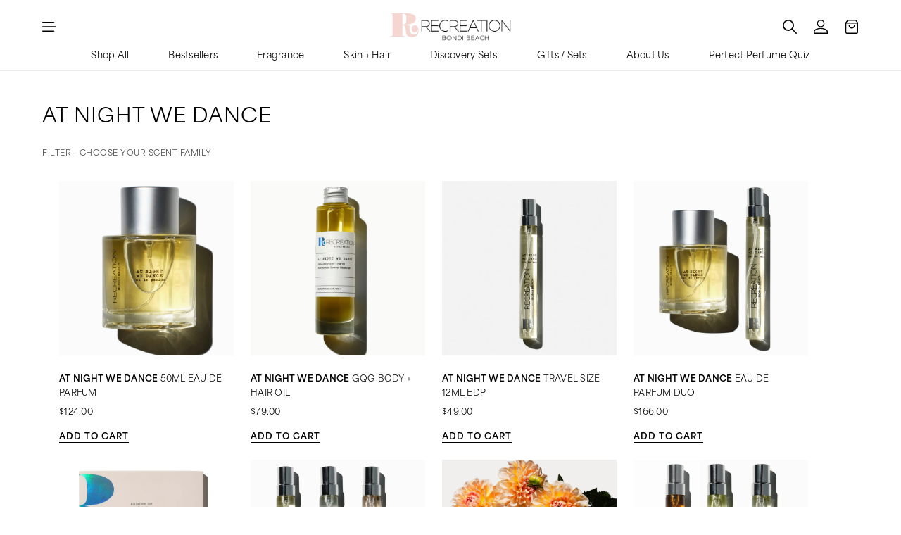

--- FILE ---
content_type: text/css
request_url: https://recreationbeauty.com/cdn/shop/t/60/assets/cart-custom.css?v=160516874095100830461756111722
body_size: 696
content:
.drawer-cart{--inner: 15px;--inner-offset: -15px}.drawer-cart *{font-family:Gill Sans,sans-serif}.drawer-cart .cart__checkout{margin:0 0 var(--inner)}.drawer-cart .cart__acceptance__input~.cart__buttons{margin-top:var(--inner)}.drawer-cart .is-hidden a,.drawer-cart .is-hidden button,.drawer-cart .is-hidden input,.drawer-cart .is-hidden textarea,.drawer-cart .is-hidden select,.drawer-cart .is-hidden .popout__toggle{visibility:hidden}.cart__view{width:100%;margin-bottom:var(--inner)}.drawer-cart__inner{visibility:hidden;overflow-x:hidden;overflow-y:auto;-webkit-overflow-scrolling:touch;position:fixed;top:0;left:100vw;z-index:9999999999;background-color:#d3d3d3;display:flex;flex-direction:column;height:100%;width:100%}.is-open .drawer-cart__inner{animation:slideInRight .6s ease;animation-fill-mode:forwards}.is-closing .drawer-cart__inner{animation:slideOutRight .6s ease;animation-fill-mode:forwards}@media only screen and (min-width: 480px){.drawer-cart__inner{max-width:var(--DRAWER-WIDTH)}}@media only screen and (max-width: 749px){.drawer-cart__inner{border-left:none}}.drawer-cart__underlay{z-index:6000}.drawer-cart .cart__widget+.cart__form{margin-top:-1px}.drawer-cart .drawer-loading{background-color:#ffffff80;display:none;position:absolute;top:0;left:0;height:100%;width:100%}.drawer-cart .drawer-loading svg{width:10%}.drawer-cart.is-loading .drawer-loading{display:flex!important}.drawer-cart .cart__widget+.cart__foot__inner{border-top:0}.drawer-cart .cart__note{margin:0}.drawer-cart .cart__widget__title{padding-left:var(--inner)}.drawer-cart .cart__widget__content__inner{padding-left:var(--inner);padding-right:var(--inner)}.drawer-cart .product-upsell__errors .errors{margin-top:0}.drawer-cart .cart__payment-icons{padding:var(--inner)}.drawer-cart__head{position:relative;width:100%;padding:0 13px 0 18px}.drawer-cart__head h3{margin:0 0 -3px;color:#fff;font-weight:700;text-transform:uppercase;font-size:12px;line-height:1}.drawer-cart__close{--icon-size: 24px;position:absolute;top:50%;right:10px;display:flex;align-items:center;justify-content:center;padding:5px;color:var(--link);background:transparent;border-radius:var(--RADIUS);font-size:0;text-decoration:none;transform:translate3d(0,-50%,0);transition:color .3s ease}.drawer-cart__close .icon{display:block;fill:currentColor;transition:transform .3s;pointer-events:none}@media (hover: hover){.drawer-cart__close:hover{color:var(--link-hover)}.drawer-cart__close:hover .icon{transform:rotate(90deg)}}.drawer-cart__body{flex:1;background-color:#f4f4f4;width:100%;min-height:250px;display:flex;flex-direction:column;overflow-x:hidden;overflow-y:auto;-webkit-overflow-scrolling:touch}.drawer-cart__items-title{font-size:max(.75rem * var(--FONT-ADJUST-BODY),12px * var(--FONT-ADJUST-BODY));line-height:1.16;font-weight:var(--FONT-WEIGHT-BODY-BOLD);padding:var(--inner) var(--inner) 0}.drawer-cart__foot{margin-top:-1px}.drawer-cart__empty{flex-grow:1;flex-direction:column;display:flex;align-items:center;justify-content:center}.is-empty .cart-block:not(.cart-block--top){max-height:0;overflow:hidden;visibility:hidden}.is-empty .drawer-cart__empty{display:flex;max-height:100%}.is-empty .drawer-cart__body{flex:0 0 auto;min-height:0}.is-open.is-empty .drawer-cart__empty{visibility:visible}.drawer-cart__empty__inner{flex:0 1 100%;width:100%;padding:var(--inner);display:flex;flex-direction:column;justify-content:center;gap:var(--inner)}.drawer-cart__message{padding:12px var(--inner)}.drawer-cart__message--custom{min-height:45px;color:var(--text);background:var(--COLOR-BG-SECONDARY);text-align:left;font-size:max(.6875rem * var(--FONT-ADJUST-BODY),12px * var(--FONT-ADJUST-BODY))}.drawer-cart__message--custom p{margin:0}.drawer-cart__empty__message{text-align:center;transition:all .3s;margin:var(--inner) auto}.is-hidden .drawer-cart__empty__message{padding:0}.drawer-cart__empty__buttons{display:grid;grid-template-columns:repeat(2,minmax(0,1fr));gap:var(--inner);justify-items:center;margin:0 0 var(--inner)}.drawer-cart__empty__item{width:100%}.drawer-cart__empty__item--odd--last{grid-column:2 span/3;max-width:100%}.drawer-cart__empty__item .btn,.drawer-cart__empty__item .shopify-payment-button .shopify-payment-button__button--unbranded,.shopify-payment-button .drawer-cart__empty__item .shopify-payment-button__button--unbranded,.drawer-cart__empty__item #challenge .shopify-challenge__button,#challenge .drawer-cart__empty__item .shopify-challenge__button{min-height:100%}.drawer-cart__empty__product:empty{display:none}.drawer-cart__errors{position:sticky;top:0;z-index:9;border-left:none;border-right:none}.drawer-cart__errors .cart__errors__inner{padding:calc(var(--inner) / 2) var(--inner);margin:0;border-left:none;border-right:none;border-radius:0}.cart__blocks{height:100%;display:flex;flex-flow:column}.header__cart{display:none!important}#cart-drawer .drawer__head{position:relative}#cart-drawer .drawer__close{border:none;cursor:pointer;background:none;font-family:inherit;font-size:100%;margin:0;position:absolute;top:50%;transform:translateY(-50%);z-index:20;right:10px;text-transform:none;line-height:1;color:currentColor}@keyframes slideInRight{0%{opacity:0;transform:none;visibility:hidden}to{opacity:1;transform:translate(-100%);visibility:unset}}@keyframes slideOutRight{0%{opacity:1;transform:translate(-100%);visibility:unset}to{opacity:0;transform:none;visibility:hidden}}.drawer__empty{flex:1;display:flex;align-items:center;justify-content:center}
/*# sourceMappingURL=/cdn/shop/t/60/assets/cart-custom.css.map?v=160516874095100830461756111722 */


--- FILE ---
content_type: text/css
request_url: https://recreationbeauty.com/cdn/shop/t/60/assets/cart-line-items.css?v=120616376272818682561756111722
body_size: 22
content:
.drawer__items{flex:1}.cart__item{display:flex;padding:10px 15px;position:relative}.cart__item--no-border{border-bottom:none}.cart__item.hidden{display:none}.cart__item__image{margin-right:12px;position:relative}.cart__item__image a{display:block}.cart__item__image img{width:70px;height:auto;object-fit:cover}.cart__item__free{position:absolute;top:0;left:0;background:#000;color:#fff;padding:2px 8px;font-size:12px}.cart__item__content{flex:1;min-width:0}.cart__item__content-inner{display:flex;flex-direction:column;gap:10px}.cart__item__title{margin:0;font-size:12px;font-weight:700;line-height:14px}.cart__item__title a{color:inherit;text-decoration:none}.cart__item__meta{font-size:14px;color:#666}.cart__item__selected-options,.cart__item__property,.cart__item__selling-plan{line-height:14/11;margin:0;height:fit-content;font-size:10px;color:#000}.cart__quantity{display:flex;align-items:center;width:78px;border:1px solid #e3e3e3;height:24px;border-radius:4px;width:fit-content;position:relative}.cart__quantity-minus,.cart__quantity-plus{cursor:pointer;width:24px;height:24px;display:flex;align-items:center;box-sizing:border-box;justify-content:center;background-color:transparent;border:none}.cart__quantity-field{text-align:center;border:none;width:24px;height:24px;border:solid 1px #e3e3e3;-moz-appearance:textfield}.cart__quantity-field::-webkit-outer-spin-button,.cart__quantity-field::-webkit-inner-spin-button{-webkit-appearance:none;margin:0}.cart-price-remove-wrap{display:flex;cursor:pointer;flex-direction:column;align-items:flex-end;margin-left:10px;gap:10px}.cart__price{margin:0;font-size:11px;display:flex;flex-direction:column;align-items:flex-end}.cart__price ins{text-decoration:none}.cart__price del{opacity:.26;margin-left:4px;text-decoration:line-through}.cart_item_remove{text-decoration:none;margin-bottom:8px;margin-top:auto;cursor:pointer!important}.cart_item_remove:hover{color:#000}.free-gift-loading-overlay{position:absolute;top:0;left:0;right:0;bottom:0;background:#fffc;display:flex;align-items:center;justify-content:center}.free-gift-loading-overlay.hidden{display:none}.free-gift-loading-overlay__spinner{width:30px;height:30px}.spinner{animation:rotate 2s linear infinite}.path{stroke:#000;stroke-linecap:round;animation:dash 1.5s ease-in-out infinite}@keyframes rotate{to{transform:rotate(360deg)}}@keyframes dash{0%{stroke-dasharray:1,150;stroke-dashoffset:0}50%{stroke-dasharray:90,150;stroke-dashoffset:-35}to{stroke-dasharray:90,150;stroke-dashoffset:-124}}
/*# sourceMappingURL=/cdn/shop/t/60/assets/cart-line-items.css.map?v=120616376272818682561756111722 */


--- FILE ---
content_type: text/css
request_url: https://recreationbeauty.com/cdn/shop/t/60/assets/cart-free-gift.css?v=172919073058621960711756111722
body_size: 2362
content:
.rebuy-cart{display:none!important}.callout-label{font-size:12px!important;display:flex!important;font-style:normal!important;align-items:center;justify-content:center!important;color:#777!important}.cart__item__free-gift{background:#000;color:#fff;font-size:10px;padding:1px 4px;border-radius:4px;font-weight:600;align-self:flex-start}.drawer__body{flex:1;display:flex;overflow-y:auto;overflow-x:hidden;flex-direction:column}.callout-label strong{font-weight:700!important}.callout-label img{height:22px;width:auto;object-fit:contain}[data-cart-toggle]{cursor:pointer}#cart-drawer{position:fixed;top:0;left:0;z-index:99999;display:block!important;font-family:Avenir Next,sans-serif}[data-add-to-cart]{width:100%}.cart_footer_subtitle{font-size:10px;margin-top:10px;text-align:center}.free-gift-product-wrapper #free-product-btn{background-color:#000;margin-top:4px;display:flex;white-space:nowrap;align-items:center;justify-content:center;font-size:10px;color:#fff;height:26px;width:100%}.free-gift-product-wrapper #free-product-btn.disabled{opacity:.4;pointer-events:none}@media only screen and (max-width: 430px){.free-gift-product-wrapper #free-product-btn{padding:4px 6px;text-align:center}.free-gift-product-wrapper #free-product-btn span{line-height:1.1}}additional-products #free-product-btn{overflow:hidden;border:solid 1px black}additional-products #free-product-btn span{font-size:10px;color:#fff;line-height:10px;transform:translateY(1px);gap:5px;font-weight:500}.cart__total__price,.cart__total__label{font-size:10px!important;white-space:nowrap;font-weight:700}.cart__price__holder{text-align:center}.cart__foot__inner{padding-top:8px;padding-bottom:20px;background-color:#fff;box-shadow:0 -3px 6px #00000029}.cart__foot__inner>*{padding-right:18px!important;padding-left:18px!important}.cart__total{justify-content:center!important}#cart-drawer .drawer__head{background-color:#000;display:flex;padding:0 10px;color:#fff;align-items:center;font-weight:500;text-transform:uppercase;min-height:36px;font-size:14px}#cart-drawer .drawer__head strong{font-weight:700}#cart-drawer .drawer__head svg path{stroke:#fff;fill:#fff}.free-gift-progress-wrapper .one-bar-text-wrapper>div .icon{height:25px;width:25px;object-fit:contain}.free-gift-progress-wrapper .one-bar-text-wrapper>div{display:flex;flex-direction:column;align-items:center}.free-gift-progress-wrapper .one-bar-text-wrapper>div .icon-fullfil{display:none}.free-gift-progress-wrapper .one-bar-text-wrapper .fullfil .icon-fullfil{display:block}.free-gift-progress-wrapper .one-bar-text-wrapper .fullfil .icon-lock{display:none}.free-gift-progress-wrapper .progress-line{height:100%;position:absolute;top:0;display:none;width:1px;background:#f0b6b5}.free-gift-progress-wrapper-inner{display:flex;background-color:#fff;flex-direction:column;box-sizing:content-box;position:relative;height:20px;padding:21px 20px 44px;margin:0 auto}.mr-mini-cart__subtotal .discount{color:red;margin-left:auto;margin-right:10px;line-height:1.71;transform:translateY(-2px)}.free-gift-progress-wrapper .multiple-bar-wrapper{display:flex;flex-direction:column}.free-gift-progress-wrapper .free-gift-text{flex-wrap:wrap;display:flex;gap:4px;font-size:16px;line-height:16px;margin-bottom:10px;letter-spacing:normal;position:relative;width:100%;align-items:center;color:#000}.free-gift-progress-wrapper .free-gift-text strong{font-weight:700!important}.free-gift-progress-wrapper .free-gift-text span:last-child{font-size:16px;line-height:16px}.free-gift-progress-wrapper .progress-bar-outer{width:100%;overflow-x:hidden;height:8px;background-color:#e8e8e8;overflow:hidden;border-radius:10px;position:relative}.free-gift-progress-wrapper .one-bar-text{display:flex;align-items:center}.free-gift-progress-wrapper .one-bar-text span{font-size:10px;white-space:nowrap;align-items:center;line-height:1.2;gap:2px;font-weight:500;display:flex}.free-gift-progress-wrapper .one-bar-text span:nth-child(3){margin-top:6px}.free-gift-progress-wrapper .one-bar-text .money{font-size:10px;font-weight:400}@media only screen and (max-width: 425px){.one-bar-text .money{display:none}}.free-gift-progress-wrapper .progress-bar-inner{width:0%;display:block;height:100%;background-color:#000}.free-gift-progress-wrapper .one-bar-text-wrapper{display:flex;font-size:12px;padding:0 18px 0 30px;top:13px;box-sizing:border-box;width:100%;justify-content:space-around;position:absolute;left:0}.free-gift-progress-wrapper .one-bar-wrapper strong{color:#f0b6b5}.free-gift-product-wrapper{transition:all .5s;background-color:#fff;font-size:12px;text-align:left}.free-gift-product-wrpper-inner{padding:10px 15px!important;display:flex;align-items:center;margin:0 auto;position:relative}.free-gift-product-wrpper-inner:after{content:"";display:none;width:100%;height:1px;background-color:#a6a6a6;position:absolute;left:0;bottom:0}.free-gift-product-wrpper-inner:last-child:after{display:none}.free-gift-product-wrapper.disabled{pointer-events:none}.free-gift-product-wrapper.disabled .free-gift-btn{opacity:.4;cursor:not-allowed}.free-gift-product-wrapper-title{text-align:left;color:#000;font-size:16px}.free-gift-product-wrapper-subtitle{padding:0;margin:2px 0 11px;font-size:16px}.free-gift-product-wrapper-product-card{display:flex;align-items:stretch;gap:18px;width:100%}.free-gift-product-wrapper-product-card video{width:100px;height:100px;margin-right:12px;object-fit:contain;aspect-ratio:1/1}video::-webkit-media-controls{display:none!important;opacity:0!important}.free-gift-product-wrapper-product-card img{height:auto;width:70px;border-radius:4px;object-fit:cover}.free-gift-product-wrapper-product-info{font-size:12px;line-height:1.2;display:flex;flex-direction:column;justify-content:center}.free-gift-product-wrapper-product-info strong,.free-gift-product-wrapper-product-info .product-name{font-weight:700}.free-gift-product-wrapper-product-info .variant-title{margin-bottom:5px}.free-gift-product-wrapper-product-info #free-product-unlock{font-size:10px;margin-top:8px}.free-gift-product-wrapper-product-info #free-product-unlock strong{font-weight:700!important}.free-gift-product-wrapper .product-title{font-weight:700;font-size:14px;text-transform:uppercase;margin-bottom:4px}.free-gift-product-wrapper .product-name strong{color:#f0b6b5}.free-gift-product-wrapper .product-name{margin-bottom:8px;font-size:14px}#addToCart{position:relative;cursor:pointer}.free-gift-product-wrapper-product-info>div:first-child{text-align:left;padding:0;line-height:1.3;margin:0 0 4px;font-size:12px}.free-gift-product-wrapper-product-info select{font-size:10px;height:22px;width:140px;border-radius:4px;margin-top:4px}.free-gift-product-wrapper-variants-options{width:100%;display:flex;flex-wrap:wrap;overflow-x:auto;justify-content:space-between}.free-gift-product-wrapper-variants-options>div{height:auto;box-sizing:border-box;cursor:pointer;background-size:cover;margin:0 5px 5px 0;position:relative;border:1px solid black;font-size:16px;font-weight:700;text-transform:uppercase;flex:1;text-align:center;padding:3px 0}.free-gift-product-wrapper-variants-options>div.disabled{pointer-events:none}.free-gift-product-wrapper-variants-options>div.selected{background-color:#000;color:#fff}.free-gift-product-wrapper-variants-options>div:last-child{margin-right:0}.free-gift-product-buy{width:60px;height:26px!important;flex-shrink:0;background-color:#000;display:flex;color:#fff;margin-top:auto;border:none!important;margin-bottom:6px;align-items:center;justify-content:center;flex-grow:0;box-sizing:border-box;text-decoration:none;-webkit-user-select:none;user-select:none;transition:all .25s;cursor:pointer;font-size:12px}.free-gift-product-buy span{color:#fff;font-size:10px;transform:translateY(0)}.free-gift-product-buy.disabled{background-color:#0000003d;pointer-events:none}.free-gift-product-wrapper-swipe{background-color:#fff}.free-gift-product-wrapper-swipe.one-product{background-color:#f2f2f2;border-top:solid 1px #C3C3C3;border-bottom:solid 1px #C3C3C3}.free-gift-product-wrapper-swipe.multiple-product{display:flex;padding:0 15px 20px;gap:10px}.free-gift-product-wrapper-swipe.multiple-product #free-product-btn{border-radius:6px}.free-gift-product-wrapper-swipe.multiple-product .free-gift-product-wrapper{flex:1;height:100%;flex-shrink:0}.free-gift-product-wrapper-swipe.multiple-product .free-gift-product-wrpper-inner,.free-gift-product-wrapper-swipe.multiple-product .free-gift-product-wrapper-swipe{height:100%}@media screen and (max-width: 400px){.multiple-product .free-gift-product-wrapper-product-card{flex-direction:column}.multiple-product .free-gift-product-wrpper-inner{align-items:flex-start!important}.multiple-product .product-desc{text-align:center!important}}@media screen and (max-width: 290px){.free-gift-product-wrapper-container.multiple-product{flex-direction:column}}.free-gift-product-wrapper-swipe.multiple-product .free-gift-product-wrpper-inner{background-color:#f2f2f2;border:solid 1px #C3C3C3;border-radius:4px;padding:6px 6px 6px 4px!important;flex:1;gap:10px;flex-shrink:0}.free-gift-product-wrapper-swipe.multiple-product .free-gift-product-wrpper-inner img{height:80px;width:80px;object-fit:cover;flex-shrink:0}.free-gift-product-wrapper-swipe.multiple-product .free-gift-product-wrapper-product-info>div:first-child{font-size:10px;line-height:1.2}.additional-products-title{padding-top:20px;margin-bottom:14px;padding-left:20px;font-size:12px;font-weight:500;text-align:center}.additional-product-title{margin-bottom:0;font-weight:400;margin-top:0;font-size:10px;line-height:1.2}.additional-product-price,.additional-product-title a{font-size:10px;line-height:1.2;text-decoration:none;color:#000!important;display:block}.additional-product-price .price{font-size:10px!important}.additional-product-price{display:flex;gap:12px}.additional-product-price .discount{opacity:.4}.additional-products-container{padding-bottom:15px}.additional-products-container.x-scroll{width:100%;gap:14px}.additional-products-container.x-scroll .additional-product-card{flex-shrink:0}.additional-product-card{display:none;overflow-x:hidden;width:100%;justify-content:space-between}.additional-product-card:first-child{padding-left:18px}.additional-product-card:last-child{padding-right:10px}.additional-product-card .add-btn{width:100%;height:24px}.additional-product-card.vertical-card{width:auto;display:flex;min-height:200px;margin-right:7px;flex-direction:column;justify-content:flex-start}.additional-product-card.vertical-card img{width:113px;height:113px;border-radius:6px;overflow-y:hidden;background-color:#fff;border:solid 1px #ededed;object-fit:cover}.additional-product-card.vertical-card .additional-product-right{width:113px;justify-content:flex-start;align-items:flex-start}.additional-product-card.vertical-card .additional-products-title{width:100%;overflow-x:hidden;text-overflow:ellipsis;margin:5px 0}.additional-add-btn{background-color:#000;color:#fff;width:50px;height:50px;display:flex;align-items:center;justify-content:center;cursor:pointer}.additional-variants-options{display:flex;overflow-x:auto;flex:1;gap:5px}.additional-variants-btn{display:flex;border:solid 1px black;-webkit-user-select:none;user-select:none;cursor:pointer;padding:5px 8px}.additional-variants-btn.selected{background-color:#000;color:#fff}.additional-product-card .additional-product-infos{display:flex;gap:2px;flex-direction:column}.free-gift-select{display:flex;position:relative;width:100%;height:24px;border-radius:4px;font-size:10px;margin-bottom:6px;color:#fff;background-color:#000!important}.free-gift-select.disabled{pointer-events:none;background-color:transparent}.free-gift-select:before{z-index:20!important;border-radius:8px!important}.free-gift-select .free-gift-loading-overlay{z-index:20}.free-gift-select.disabled select{opacity:.4}.free-gift-select>svg{height:5.4px;pointer-events:none;position:absolute;top:50%;transform:translateY(-50%);right:9px}.free-gift-select__select{cursor:pointer}.free-gift-select select{width:100%;-webkit-appearance:none;appearance:none;line-height:20px;padding:0 20px 0 10px;text-overflow:ellipsis;overflow:hidden;height:24px;color:#fff;margin:0;background-color:#000;border:none;font-size:10px;background-image:none!important}.free-gift-select select:focus{outline:none}.upsell-item-tr{display:flex!important;width:100%}.upsell-item-tr td{width:100%}.upsell-item-wrap{display:none;width:100%;margin-bottom:22px;position:relative;overflow:visible;z-index:2}.upsell-item-wrap .upsell-variants-btn{width:100%;cursor:pointer;color:#fff;text-align:center;height:25px;line-height:25px;font-size:16px;background-color:transparent;border:solid 1px black}.upsell-item-wrap:after{content:"";z-index:1;display:block;width:50px;height:50px;background-color:#f8f8f8;transform:rotate(45deg) translate(50%);top:-55px;right:50%;position:absolute}.upsell-title{text-align:center;margin:25px 0;font-size:16px;position:relative;z-index:2}.upsell-item-close{position:absolute;width:10px;height:10px;top:0;right:10px;cursor:pointer}.upsell-product-card{padding:0 20px;display:flex;align-items:center}.upsell-product-card img{width:100px;height:auto;object-fit:cover;margin-right:12px}.upsell-product-title{display:flex;justify-content:space-between;margin-bottom:11px}.upsell-variant-title{font-size:16px}.upsell-product-title>span:first-child{font-weight:700;font-size:16px;max-width:70%;overflow:hidden;text-overflow:ellipsis;white-space:nowrap}.upsell-product-right{width:calc(100% - 105px);display:flex;justify-content:space-between;height:100%;align-items:center}.upsell-product-infos{display:flex;flex-direction:column;gap:10px;width:100%}.upsell-product-infos h2{margin:0;font-size:16px}#checkout{width:100%;height:42px;border-radius:8px;font-weight:700;background-color:#000;font-weight:500;color:#fff;display:flex;align-items:center;justify-content:center;font-size:12px;margin-bottom:10px;gap:4px;text-transform:uppercase;cursor:pointer}#checkout .discount{opacity:.6;text-decoration:line-through}#checkout:hover{opacity:.8}#checkout{cursor:pointer}#checkout span{height:unset!important;font-weight:700;font-size:12px}#addToCart>div{align-items:center;justify-content:center;pointer-events:none}.hidden{display:none}#addToCart.free-gift-loading:before{background-color:#f0b6b5!important}.apple-pay{display:flex;align-items:center;justify-content:center;width:100%;height:43px;border:solid 1px black!important;border-radius:8px}.drawer__inner{visibility:hidden;overflow-x:hidden;overflow-y:auto;-webkit-overflow-scrolling:touch;position:fixed;top:0;left:100vw;z-index:9999999999;background-color:#fff;display:flex;flex-direction:column;height:100%;width:100%}.is-open .drawer__inner{animation:slideInRight .6s ease;animation-fill-mode:forwards}.is-closing .drawer__inner{animation:slideOutRight .6s ease;animation-fill-mode:forwards}@media only screen and (min-width: 480px){.drawer__inner{max-width:360px}}@media only screen and (max-width: 749px){.drawer__inner{border-left:none}}.drawer__underlay{z-index:6000}#cart-drawer .drawer__underlay{position:fixed;visibility:hidden;top:0;left:0;height:100vh;width:100%;opacity:0;background:#000;transition:opacity .3s ease .1s,visibility 0s linear .4s}#cart-drawer .drawer__underlay,#cart-drawer .drawer__inner{visibility:hidden!important;opacity:0!important}.quick_add_tocart button{width:100%!important}#cart-drawer .drawer__inner{visibility:hidden!important;opacity:0!important}#cart-drawer.is-drawer-open .drawer__underlay{visibility:visible!important;opacity:.7!important;transition-duration:.3s,0s;transition-delay:.1s,0s}#cart-drawer.is-drawer-open .drawer__inner{visibility:visible!important;opacity:1!important;transition-delay:0s;transform:translate3d(-100%,0,0)}.drawer__head h3{padding-right:35px;color:#fff;font-size:12px}cart-drawer .drawer__inner{max-width:360px!important}.drawer .drawer-loading{background-color:#ffffff80;display:none;position:absolute;top:0;left:0;height:100%;width:100%}.drawer .drawer-loading svg{width:10%}.drawer.is-loading .drawer-loading{display:flex!important}@media screen and (max-width: 480px){.cart__item__image{margin-right:10px}.cart__item__content-inner{gap:10px}}
/*# sourceMappingURL=/cdn/shop/t/60/assets/cart-free-gift.css.map?v=172919073058621960711756111722 */


--- FILE ---
content_type: text/css
request_url: https://recreationbeauty.com/cdn/shop/t/60/assets/cart-gift-box.css?v=175218203457991831991756111723
body_size: -286
content:
.gift-wrap-wrap{box-sizing:border-box;transform:translateY(-10px)}.gift-wrap-box{font-size:12px}.activegift .gift-wrap-box{display:flex;flex-direction:column}.gift-wrap-box .propose{display:flex;width:100%;cursor:pointer;padding-bottom:10px}.gift-wrap-box .propose .text{width:100%;display:flex;flex-direction:row;padding:0 10px;font-family:Electra-Regular,serif;cursor:pointer;font-size:14px;line-height:16px;justify-content:flex-start;align-items:center;gap:15px;color:#000}.gift-wrap-box .propose .tick{width:14px;height:14px;display:block;border:1px solid black;position:relative}.gift-wrap-box .propose .tick .checked{position:absolute;opacity:0;width:10px;height:10px;background:#000;top:1px;left:1px}.activegift .gift-wrap-box .propose .tick .checked{opacity:1}.gift-wrap-box .propose .img{width:auto;display:flex;align-items:center;height:30px;width:30px;margin-left:auto;margin-top:auto}.gift-wrap-box .propose .img img{height:30px;width:30px;min-width:30px}.gift-wrap-box .edit{display:none;background-color:#000;padding:0 13px;margin-left:18px;text-decoration:none;font-size:12px;color:#fff;font-weight:700;line-height:42px;height:42px}.activegift .gift-wrap-box .edit{display:inline-block}@media only screen and (max-width: 767px){.gift-wrap-box .edit{padding:13px}}.gift-wrap-box .edit:hover{text-decoration:none}.mini-cart-giftnote{display:flex;flex-direction:column}.btn--giftnote span{pointer-events:none}.btn--giftnote.disabled{opacity:.4;cursor:not-allowed}.gift-wrap-box .tick.free-gift-loading>svg{display:none}.gift-wrap-box .tick.free-gift-loading{border:none}.gift-wrap-box .tick.free-gift-loading .free-gift-loading-overlay{display:block}.gift-wrap-box .tick.free-gift-loading .free-gift-loading-overlay svg{opacity:1;left:unset;position:relative;top:unset}
/*# sourceMappingURL=/cdn/shop/t/60/assets/cart-gift-box.css.map?v=175218203457991831991756111723 */


--- FILE ---
content_type: text/css
request_url: https://recreationbeauty.com/cdn/shop/t/60/assets/free-gift-loading-overlay.css?v=81772931224636781761756111727
body_size: -260
content:
.hidden{display:none}.free-gift-loading{position:relative;display:flex;align-items:center;justify-content:center}.free-gift-loading:before{background:#fff;pointer-events:none;content:"";position:absolute;top:0;right:0;bottom:0;left:0;z-index:1}.free-gift-loading-overlay{position:absolute;z-index:1;width:1.8rem;left:50%;top:50%;transform:translate(-50%,-50%)}.free-gift-loading .free-gift-loading-overlay{display:flex!important;visibility:visible!important;width:100%;height:100%}.free-gift-loading-overlay__spinner{width:100%;height:100%;display:flex;justify-content:center;align-items:center}.free-gift-loading-overlay__spinner svg{stroke:#000;height:60%}.spinner{animation:rotator 1.4s linear infinite}@keyframes rotator{0%{transform:rotate(0)}to{transform:rotate(270deg)}}.path{stroke-dasharray:280;stroke-dashoffset:0;transform-origin:center;animation:cartdash 1.4s ease-in-out infinite}@media screen and (forced-colors: active){.path{stroke:CanvasText}}@keyframes cartdash{0%{stroke-dashoffset:280}50%{stroke-dashoffset:75;transform:rotate(135deg)}to{stroke-dashoffset:280;transform:rotate(450deg)}}.free-gift-loading-overlay:not(.hidden)+.cart-item__price-wrapper{opacity:50%}
/*# sourceMappingURL=/cdn/shop/t/60/assets/free-gift-loading-overlay.css.map?v=81772931224636781761756111727 */


--- FILE ---
content_type: text/css
request_url: https://recreationbeauty.com/cdn/shop/t/60/assets/flickity.css?v=165081557204392337621756111724
body_size: 457
content:
/*! Flickity v2.3.0
https://flickity.metafizzy.co
---------------------------------------------- */.flickity-enabled{position:relative}.flickity-enabled:focus{outline:none}.flickity-viewport{overflow:hidden;position:relative;height:100%}.flickity-slider{position:absolute;width:100%;height:100%}.flickity-enabled.is-draggable{-webkit-tap-highlight-color:transparent;-webkit-user-select:none;-moz-user-select:none;-ms-user-select:none;user-select:none}.flickity-enabled.is-draggable .flickity-viewport{cursor:move;cursor:-webkit-grab;cursor:grab;-webkit-touch-callout:auto!important;-ms-touch-action:auto!important;touch-action:auto!important}.flickity-enabled.is-draggable .flickity-viewport.is-pointer-down{cursor:-webkit-grabbing;cursor:grabbing}.flickity-button{position:absolute;border:none;background:transparent;color:rgb(var(--color-border))}.flickity-button:hover{cursor:pointer}.flickity-button:hover .flickity-button-icon{transform:translate(-50%,-50%) scale(1.1)}.flickity-button:focus{outline:none;box-shadow:none}.flickity-button:active .flickity-button-icon{transform:translate(-50%,-50%) scale(1.1)}.flickity-button:disabled{opacity:.3;cursor:auto;pointer-events:none}.flickity-button-icon{fill:currentColor}.flickity-prev-next-button{top:50%;width:32px;height:32px;border-radius:50%;transform:translateY(-50%)}.flickity-prev-next-button svg{display:none}.flickity-prev-next-button[disabled]{opacity:0}.flickity-prev-next-button.previous{left:0}.flickity-prev-next-button.next{right:0}.flickity-prev-next-button.previous:after{content:"";display:block;background-image:url(data:image/svg+xml,%3Csvg%20xmlns%3D%22http%3A%2F%2Fwww.w3.org%2F2000%2Fsvg%22%20viewBox%3D%220%200%2015.5%2010.1%22%3E%0A%20%20%20%20%3Cpath%20d%3D%22M15%2C5H.5%22%20fill%3D%22none%22%20stroke%3D%22%2391999d%22%20stroke-linecap%3D%22round%22%20stroke-linejoin%3D%22round%22%2F%3E%0A%20%20%20%20%3Cpath%20d%3D%22M4.8%2C9.4.5%2C5%2C4.8.7%22%20fill%3D%22none%22%20stroke%3D%22%2391999d%22%20stroke-linecap%3D%22round%22%20stroke-linejoin%3D%22round%22%2F%3E%0A%3C%2Fsvg%3E);background-repeat:no-repeat;background-position:center;background-size:contain;width:15px;height:15px}.flickity-prev-next-button.next:after{content:"";display:block;background-image:url("data:image/svg+xml,%3Csvg%20xmlns%3D%22http%3A%2F%2Fwww.w3.org%2F2000%2Fsvg%22%20width%3D%2215.475%22%20height%3D%2210.06%22%20viewBox%3D%220%200%2015.475%2010.06%22%3E%0A%20%20%3Cg%20transform%3D%22translate(0.5%200.707)%22%3E%0A%20%20%20%20%3Cpath%20d%3D%22M7.5%2C18H21.975%22%20transform%3D%22translate(-7.5%20-13.677)%22%20fill%3D%22none%22%20stroke%3D%22%2391999d%22%20stroke-linecap%3D%22round%22%20stroke-linejoin%3D%22round%22%20stroke-width%3D%221%22%2F%3E%0A%20%20%20%20%3Cpath%20d%3D%22M18%2C7.5l4.323%2C4.323L18%2C16.146%22%20transform%3D%22translate(-7.848%20-7.5)%22%20fill%3D%22none%22%20stroke%3D%22%2391999d%22%20stroke-linecap%3D%22round%22%20stroke-linejoin%3D%22round%22%20stroke-width%3D%221%22%2F%3E%0A%20%20%3C%2Fg%3E%0A%3C%2Fsvg%3E");background-repeat:no-repeat;background-position:center;background-size:contain;width:15px;height:15px}@media screen and (min-width: 990px){.flickity-prev-next-button.previous{left:-40px}.flickity-prev-next-button.next{right:-40px}}.flickity-rtl .flickity-prev-next-button.previous{left:auto;right:10px}.flickity-rtl .flickity-prev-next-button.next{right:auto;left:10px}.flickity-prev-next-button .flickity-button-icon{position:absolute;left:50%;top:50%;transform:translate(-50%,-50%);width:15px;height:15px}.flickity-page-dots{width:100%;padding:0;margin:24px 0 0;list-style:none;text-align:center;line-height:1}.flickity-rtl .flickity-page-dots{direction:rtl}.flickity-page-dots .dot{display:inline-block;width:10px;height:10px;border-radius:50%;font-size:0;border:1px solid rgb(var(--color-border));background-color:transparent;margin:7px;padding:0;cursor:pointer}.flickity-page-dots .dot.is-selected{background-color:rgb(var(--color-border))}.Carousel{position:relative;margin:0 calc(-1 * var(--grid-desktop-horizontal-spacing));padding:0}.Carousel--fixed,.Carousel--fixed .flickity-viewport,.Carousel--fixed .Carousel__Cell{height:100%}.Carousel__Cell{display:inline-block;width:100%;min-height:100%;padding:0 var(--grid-desktop-horizontal-spacing)}.Carousel--disableTablet:after{content:"flickity";display:none}.Carousel--disableDesktop:after{content:"flickity";display:none}@media screen and (min-width: 990px){.grid--5-col-desktop .Carousel__Cell{width:20%}.grid--4-col-desktop .Carousel__Cell{width:25%}.grid--3-col-desktop .Carousel__Cell{width:33.33%}.grid--2-col-desktop .Carousel__Cell{width:50%}.grid--1-col-desktop .Carousel__Cell{width:100%}.Carousel--disableDesktop .flickity-prev-next-button,.Carousel--disableDesktop .flickity-page-dots{display:none}.Carousel--disableDesktop:after{content:""}}@media screen and (max-width: 989px){.Carousel{margin:0 calc(-1 * var(--grid-mobile-horizontal-spacing))}.Carousel__Cell{padding:0 var(--grid-mobile-horizontal-spacing)}.grid--3-col-tablet-down .Carousel__Cell{width:33.33%;max-width:33.33%}.grid--2-col-tablet-down .Carousel__Cell{width:50%;max-width:50%}.Carousel--disableTablet .flickity-prev-next-button,.Carousel--disableTablet .flickity-page-dots{display:none}.Carousel--disableTablet:after{content:""}}.section_has_Carousel{overflow:hidden}.section_has_Carousel .flickity-viewport{overflow:visible}
/*# sourceMappingURL=/cdn/shop/t/60/assets/flickity.css.map?v=165081557204392337621756111724 */


--- FILE ---
content_type: text/css
request_url: https://recreationbeauty.com/cdn/shop/t/60/assets/custom.css?v=29257726605746174171757499453
body_size: 2275
content:
.Section__Heading{font-size:22px;letter-spacing:.5px;text-transform:uppercase}.Section__SubHeading{font-size:16px;letter-spacing:2px;text-transform:uppercase}.Section__Description{font-size:14px;line-height:25px}.quote{font-size:21px;line-height:40px;font-weight:600}.body_text_small{font-size:12px;line-height:20px}.body_text_medium{font-size:13px;line-height:25px}@media screen and (min-width: 750px){.Section__Heading{font-size:30px}.Section__SubHeading{font-size:22px}.Section__Description{font-size:16px;line-height:35px}.quote{font-size:29px;line-height:55px;font-weight:700}.body_text_small{font-size:14px;line-height:30px}.body_text_medium{font-size:16px;line-height:30px}}.slick-slider{position:relative;display:block;box-sizing:border-box;-webkit-user-select:none;-moz-user-select:none;-ms-user-select:none;user-select:none;-webkit-touch-callout:none;-khtml-user-select:none;-ms-touch-action:pan-y;touch-action:pan-y;-webkit-tap-highlight-color:transparent}.slider{padding:0}.slick-list{position:relative;display:block;overflow:hidden;margin:0;padding:0}.slick-list:focus{outline:none}.slick-list.dragging{cursor:pointer;cursor:hand}.slick-slider .slick-track,.slick-slider .slick-list{-webkit-transform:translate3d(0,0,0);-moz-transform:translate3d(0,0,0);-ms-transform:translate3d(0,0,0);-o-transform:translate3d(0,0,0);transform:translateZ(0)}.slick-track{position:relative;top:0;left:0;display:flex;margin-left:auto;margin-right:auto}.slick-vertical .slick-track{display:block}.slick-track:before,.slick-track:after{display:table;content:""}.slick-track:after{clear:both}.slick-loading .slick-track{visibility:hidden}.slick-slide{display:none;float:left;height:auto;min-height:1px}[dir=rtl] .slick-slide{float:right}.slick-slide img{display:block}.slick-slide.slick-loading img{display:none}.slick-slide.dragging img{pointer-events:none}.slick-initialized .slick-slide{display:block}.slick-loading .slick-slide{visibility:hidden}.slick-vertical .slick-slide{display:block;height:auto;border:0}.slick-arrow.slick-hidden{display:none}ul.slick-dots{list-style:none;margin:32px 0 0;padding:0;text-align:center}.slick-slider:not(.slick-vertical) ul.slick-dots li{display:inline-block}.slick-dots button{width:10px;height:10px;border-radius:50%;font-size:0;border:1px solid rgb(var(--color-border));background-color:transparent;margin:7px;padding:0;cursor:pointer}.slick-dots .slick-active button{background-color:rgb(var(--color-border))}button.slick-arrow{background-color:transparent;border:0}.slick-arrow svg{width:15px;height:15px;color:rgb(var(--color-border))}.ProductList--carousel:after{content:"flickity";display:none}@media screen and (min-width: 990px){.ProductList--carousel.grid--3-col-desktop .Carousel__Cell{max-width:520px}.ProductList--carousel .flickity-prev-next-button.previous{top:-48px;right:calc(var(--grid-desktop-horizontal-spacing) + 32px);left:unset}.ProductList--carousel .flickity-prev-next-button.next{top:-48px;right:var(--grid-desktop-horizontal-spacing)}}@media screen and (max-width: 989px){.ProductList--carousel.grid--1-col-tablet-down .Carousel__Cell{max-width:285px}.ProductList--carousel .flickity-prev-next-button.previous{top:-40px;right:32px;left:unset}.ProductList--carousel .flickity-prev-next-button.next{top:-40px}}.Collapsible{border-top:1px solid rgba(var(--color-border),.5);border-bottom:1px solid rgba(var(--color-border),.5)}.Collapsible+.Collapsible{border-top:none}.Collapsible__Button{display:block;position:relative;width:100%;padding:29px 40px 29px 0;text-align:left;cursor:pointer;background-color:transparent;border:0;box-shadow:none;outline:0}.Collapsible__Plus{position:absolute;right:0;top:calc(50% - 8px);width:16px;height:16px}.Collapsible__Plus:before,.Collapsible__Plus:after{position:absolute;content:"";top:50%;left:50%;transform:translate(-50%,-50%) rotate(-90deg);background-color:currentColor;transition:transform .4s ease-in-out,opacity .4s ease-in-out}.Collapsible__Plus:before{width:16px;height:1px;opacity:1}.Collapsible__Plus:after{width:1px;height:16px}.Collapsible__Button[aria-expanded=true] .Collapsible__Plus:before,.Collapsible__Button[aria-expanded=true] .Collapsible__Plus:after{transform:translate(-50%,-50%) rotate(90deg)}.Collapsible__Button[aria-expanded=true] .Collapsible__Plus:before{opacity:0}@media screen and (max-width: 749px){.Collapsible__Button{padding:20px 40px 20px 0}.Collapsible__Plus{position:absolute;right:0;top:calc(50% - 4.5px);width:9px;height:9px}.Collapsible__Plus:before{width:9px;height:1px}.Collapsible__Plus:after{width:1px;height:9px}.Faq__Item .Collapsible__Plus{position:absolute;right:0;top:calc(50% - 8px);width:16px;height:16px}.Faq__Item .Collapsible__Plus:before{width:16px;height:1px}.Faq__Item .Collapsible__Plus:after{width:1px;height:16px}}.Collapsible .Collapsible{margin-left:16px;border:none}.Collapsible .Collapsible .Collapsible__Button{padding:16px 0}.Collapsible__Inner{display:none}.Collapsible__Button[aria-expanded=true]+.Collapsible__Inner{display:block}.Collapsible__Content{padding-bottom:24px}[data-accordion-trigger]{position:relative}[data-accordion-trigger] .Collapsible__Plus{color:var(--colors_accent_3)}[data-accordion-trigger] .icon{position:absolute;height:.6rem;right:0;top:calc(50% - .2rem)}@media screen and (min-width: 750px){[data-accordion-small] [data-accordion-trigger]{pointer-events:none;cursor:no-drop}[data-accordion-small] [data-accordion-trigger] .Collapsible__Plus,[data-accordion-small] [data-accordion-trigger] .icon{display:none}}@media screen and (min-width: 990px){[data-accordion-medium] [data-accordion-trigger]{pointer-events:none;cursor:no-drop}[data-accordion-medium] [data-accordion-trigger] .Collapsible__Plus,[data-accordion-medium] [data-accordion-trigger] .icon{display:none}}[data-accordion-trigger][aria-expanded=true] .Collapsible__Plus:before,[data-accordion-trigger][aria-expanded=true] .Collapsible__Plus:after{transform:translate(-50%,-50%) rotate(90deg)}[data-accordion-trigger][aria-expanded=true] .Collapsible__Plus:before{opacity:0}[data-accordion-trigger][aria-expanded=true] .icon{transform:rotate(180deg)}[data-accordion-content]{margin-top:0;margin-bottom:24px}@media screen and (max-width: 749px){[data-accordion-small] [data-accordion-content]{display:none}}@media screen and (max-width: 989px){[data-accordion-medium] [data-accordion-content]{display:none}}.TabList{white-space:nowrap;overflow:auto;-webkit-overflow-scrolling:touch}.TabList__Item{position:relative}.TabList__Item:after{position:relative;display:block;content:"";bottom:1px;left:0;height:1px;width:0;background:var(--heading-color);transition:width .25s ease-in-out}.TabList__Item+.TabList__Item{margin-left:28px}.TabList__Item.is-active:after{width:100%}.TabPanel{display:none}.TabPanel[aria-hidden=false]{display:block}@media screen and (max-width: 989px){.header__inline-menu{overflow-x:hidden}.header__inline-menu .list-menu--inline{-webkit-overflow-scrolling-x:touch;white-space:nowrap;overflow-x:auto;margin:0;-webkit-transform:none;text-align:center;flex-wrap:nowrap;width:100%}.header__inline-menu .list-menu--inline::-webkit-scrollbar{display:none}}@media screen and (max-width: 749px){.header__inline-menu{width:100%;text-align:center;border:1px solid rgba(var(--color-border),.2);border-width:1px 0;margin-left:-1.5rem!important;margin-right:-1.5rem;width:calc(100% + 30px);padding:0 3px}}@media screen and (min-width: 750px) and (max-width: 989px){.header__inline-menu{margin-left:-48px!important;margin-right:-48px;width:calc(100% + 96px);padding:0 36px}}@media screen and (max-width: 989px){.template-index .section-header:not(.scrolled-past-header):not(.menu-open) .Header--transparent.Header--text-color-white:not(.open_submenu) .header__inline-menu{border-color:#fff}}@media screen and (min-width: 990px){.template-index .header-wrapper--border-bottom{border-bottom:0}}.template-index .section-header:not(.scrolled-past-header):not(.menu-open) .Header--transparent.header-wrapper:not(.open_submenu){background-color:transparent}.template-index .section-header:not(.scrolled-past-header):not(.menu-open) .Header--transparent.Header--text-color-white.header-wrapper:not(.open_submenu){background-color:transparent;--color-foreground: 255, 255, 255;--color-button: 255, 255, 255;--color-button-text: 0, 0, 0}.header-wrapper.make-header-white{background-color:transparent!important;--color-foreground: 255, 255, 255;--color-button: 255, 255, 255;--color-button-text: 0, 0, 0;color:#fff!important;fill:#fff!important}.header-wrapper.make-header-white .header__heading-logo_primary{display:none!important}.header-wrapper.make-header-white .header__heading-logo_white{display:block!important}.header-wrapper.make-header-black{background-color:#f3f3f4!important;--color-foreground: 0, 0, 0;--color-button: 0, 0, 0;--color-button-text: 255, 255, 255;color:#000!important;fill:#000!important}.header-wrapper.make-header-black .header__heading-logo_primary{display:block!important}.header-wrapper.make-header-black .header__heading-logo_white{display:none!important}.header__heading-logo_white{display:none}.template-index .section-header:not(.scrolled-past-header):not(.menu-open) .Header--transparent.Header--text-color-white:not(.open_submenu) .header__heading-logo_white{display:block}.template-index .section-header:not(.scrolled-past-header):not(.menu-open) .Header--transparent.Header--text-color-white:not(.open_submenu) .header__heading-logo_primary{display:none}.color-custom_badges{background-color:#fff;color:#363636;border-color:rgb(var(--color-base-accent-2));box-shadow:2px 2px rgb(var(--color-base-accent-2))}.rich-text__quote{padding:0 0 0 24px;border-left:5px solid rgb(var(--color-base-accent-2))}@media screen and (min-width: 990px){.rich-text__quote{padding:130px 0 0 96px;border-left:5px solid rgb(var(--color-base-accent-2))}}@media screen and (min-width: 1440px){.rich-text__quote-wrapper{padding:0 72px}}@media screen and (max-width: 989px){.rich-text__quote-wrapper{margin-top:48px}}.template_page_contact .image-with-text__content ul{margin:32px 0 0;padding:0;list-style:none;line-height:2}.template_page_contact .image-with-text__content ul.contact_info li{margin-bottom:8px}.template_page_contact .image-with-text__content ul.contact_info li span:first-child{display:inline-block;width:230px}.template_page_contact .image-with-text__content ul.contact_info a{--alpha-link: 1;text-decoration:none}@media screen and (max-width: 989px){.template_page_contact .image-with-text__content ul.contact_info li span:first-child{display:block}.template_page_contact .image-with-text__content ul{margin:16px 0 0}}#judgeme_product_reviews .jdgm-rev-widg{margin:0;padding:0;border:0}#judgeme_product_reviews .jdgm-write-rev-link{display:inline-flex;justify-content:center;align-items:center;border:0;padding:0 3rem;cursor:pointer;font:inherit;font-size:10px;font-weight:700;letter-spacing:2px;text-transform:uppercase;text-decoration:none;color:rgb(var(--color-button-text));transition:box-shadow var(--duration-short) ease;-webkit-appearance:none;appearance:none;background-color:rgba(var(--color-button),var(--alpha-button-background));min-width:193px;min-height:38px;margin:16px 0 0}.jdgm-rev-widg__header .jdgm-rev-widg__summary-inner{display:flex;align-items:center;gap:10px}.jdgm-rev-widg__header .jdgm-rev-widg__summary-text{font-size:11px;line-height:1;font-weight:600;color:rgb(var(--color-border))}.jdgm-rev-widg__header .jdgm-rev-widg__title{font-size:18px;letter-spacing:1px}#judgeme_product_reviews .jdgm-rev-widg__header{margin-bottom:38px}.jdgm-rev-widg__header .jdgm-rev-widg__sort-wrapper{display:none}.jdgm-rev-widg__reviews .jdgm-rev{border-top:0;border-bottom:1px solid rgb(var(--color-border),.5);padding:0 0 16px;margin:0 0 32px}.jdgm-rev-widg__reviews .jdgm-rev .jdgm-rev__reply{width:100%}.jdgm-rev-widg__reviews .jdgm-rev__header{margin-bottom:16px}.jdgm-rev-widg__reviews .jdgm-rev .jdgm-rev__icon{position:relative;float:left;width:63px;height:63px;line-height:63px;margin-right:16px;text-align:center;border-radius:50%;color:#fff;background-color:#000;font-size:16px}.jdgm-rev-widg__reviews .jdgm-rev .jdgm-star{font-size:15px}.jdgm-rev-widg__reviews .jdgm-rev .jdgm-rev__timestamp{font-size:10px;color:rgb(var(--color-border))}.jdgm-rev-widg__reviews .jdgm-rev .jdgm-rev__author-wrapper{font-weight:800;font-size:12px;letter-spacing:.5px;text-transform:uppercase}.jdgm-rev-widg__reviews .jdgm-rev .jdgm-rev__content .jdgm-rev__title{font-size:15px;letter-spacing:.5px;font-weight:600;text-transform:uppercase;margin-bottom:12px}.jdgm-rev-widg__reviews .jdgm-rev .jdgm-rev__content .jdgm-rev__body *{font-size:13px;line-height:25px}.jdgm-rev-widg__reviews .jdgm-rev .jdgm-rev__reply{font-size:13px;line-height:25px;margin-top:24px}.jdgm-rev-widg__reviews .jdgm-rev .jdgm-rev__reply *{font-size:13px;line-height:25px}.jdgm-rev-widg__body .jdgm-paginate__page{font-size:14px;padding:12px}.jdgm-rev-widg__body .jdgm-paginate__page.jdgm-curt{font-size:14px}.jdgm-rev-widg__body .jdgm-paginate__first-page,.jdgm-rev-widg__body .jdgm-paginate__last-page,.jdgm-rev-widg__body .jdgm-paginate__prev-page,.jdgm-rev-widg__body .jdgm-paginate__next-page{font-size:18px;vertical-align:baseline}.jdgm-rev-widg__body .jdgm-paginate{padding-top:0}@media screen and (min-width: 750px){#judgeme_product_reviews .jdgm-write-rev-link{margin:0}.jdgm-rev-widg__header .jdgm-rev-widg__title{font-size:22px}#judgeme_product_reviews .jdgm-rev-widg__header{margin-bottom:70px}.jdgm-rev-widg__reviews .jdgm-rev{padding:0 0 29px;margin:0 0 48px}.jdgm-rev-widg__reviews .jdgm-rev__header{flex:0 0 300px;margin:0}.jdgm-rev-widg__reviews .jdgm-rev .jdgm-rev__timestamp{font-size:12px}.jdgm-rev-widg__reviews .jdgm-rev__content{flex:0 0 calc(100% - 348px)}.jdgm-rev-widg__body .jdgm-paginate{text-align:right}.jdgm-rev-widg__body .jdgm-paginate__page,.jdgm-rev-widg__body .jdgm-paginate__page.jdgm-curt{font-size:16px}.jdgm-rev-widg__body .jdgm-paginate__first-page,.jdgm-rev-widg__body .jdgm-paginate__last-page,.jdgm-rev-widg__body .jdgm-paginate__prev-page,.jdgm-rev-widg__body .jdgm-paginate__next-page{font-size:20px}}@media screen and (min-width: 990px){.jdgm-rev-widg__header .jdgm-rev-widg__title{margin:0 65px 0 0;float:left}}.header__search--form .search__input.field__input{padding:3px 0;background-color:transparent!important;min-width:200px;box-shadow:none;outline:none;height:auto;border-bottom:1px solid rgba(var(--color-foreground))}.header__search--form .search__input.field__input::placeholder{color:rgba(var(--color-foreground));opacity:.5;font-size:14px;line-height:1}.header__search--form .search__input.field__input:-webkit-autofill,.header__search--form .search__input.field__input:-webkit-autofill:hover,.header__search--form .search__input.field__input:-webkit-autofill:focus,.header__search--form .search__input.field__input:-webkit-autofill:active{background-color:transparent!important;box-shadow:0 0 0 10rem transparent inset!important;-webkit-box-shadow:0 0 0 10rem transparent inset!important;transition:color 5000s ease-in-out,background-color 5000s ease-in-out 0s}.header__search--form .field__input:-webkit-autofill~.field__button{color:rgba(var(--color-foreground))}.header__search--form .field:before,.header__search--form .field:after{display:none}.header__search--form .search__button{position:relative}.header__search--form .reset__button:not(:focus):after{display:none}.header__search--form .reset__button{right:-10px;top:-10px}.header__search--form .reset__button .icon.icon-close{width:14px;height:14px}.header__search{position:relative}.header__search--modal{background-color:transparent;width:auto;height:auto;border:0;left:-200px;right:unset}.header__search--modal .search-modal__content{padding:0}.title_collection{font-weight:900;text-transform:uppercase}.AjaxinatePagination{width:100%;text-align:center;margin-top:32px}@media screen and (min-width: 750px){.AjaxinatePagination{margin-top:64px}}.jdgm-widget .jdgm-all-reviews__footer{margin-top:40px;text-align:center}.jdgm-branding-footer.jdgm-link{margin-top:16px;display:inline-block}#judgeme_product_reviews .jdgm-rev__icon:before{color:#fff!important}
/*# sourceMappingURL=/cdn/shop/t/60/assets/custom.css.map?v=29257726605746174171757499453 */


--- FILE ---
content_type: text/css
request_url: https://recreationbeauty.com/cdn/shop/t/60/assets/template-collection.css?v=63076891316829184791756111723
body_size: 65
content:
@media screen and (max-width: 749px){.collection .grid__item:only-child{flex:0 0 100%;max-width:100%}}@media screen and (max-width: 989px){.collection .slider.slider--tablet{margin-bottom:1.5rem}}.collection .loading-overlay{top:0;right:0;bottom:0;left:0;display:none;width:100%;padding:0 1.5rem;opacity:.7}@media screen and (min-width: 750px){.collection .loading-overlay{padding-left:5rem;padding-right:5rem}}.collection.loading .loading-overlay{display:block}.collection--empty .title-wrapper{margin-top:10rem;margin-bottom:15rem}@media screen and (max-width: 989px){.collection .slider--tablet.product-grid{scroll-padding-left:1.5rem}}.collection__description>*{margin:0}.collection__title.title-wrapper{margin-bottom:2.4rem}.collection__title .title:not(:only-child){margin-bottom:1rem}@media screen and (min-width: 990px){.collection__title--desktop-slider .title{margin-bottom:2.4rem}.collection__title.title-wrapper--self-padded-tablet-down{padding:0 5rem}.collection slider-component:not(.page-width-desktop){padding:0}.collection--full-width slider-component:not(.slider-component-desktop){padding:0 1.5rem;max-width:none}}.collection__view-all a:not(.link){margin-top:1rem}.collection--full-width{max-width:unset}.product-grid-container .product-grid{margin:0;row-gap:48px}@media screen and (min-width: 990px){.product-grid-container .product-grid{row-gap:32px}}.main-collection-large-blocks .product-grid .grid__item{width:100%;max-width:100%}.main-collection-large-blocks .product-grid .grid__item:nth-child(3),.main-collection-large-blocks .product-grid .grid__item:nth-child(13){grid-column:span 2;grid-row:span 2}.main-collection-large-blocks .product-grid .grid__item:nth-child(7){grid-column:span 2}.main-collection-large-blocks .product-grid .grid__item:nth-child(7) .card__inner{--ratio-percent: calc(50% - var(--grid-desktop-horizontal-spacing) / 2) !important}.main-collection-large-blocks .product-grid .grid__item .card:not(.ratio) .card__content{flex-grow:0}@media screen and (min-width: 990px){.main-collection-large-blocks .product-grid{display:grid;grid-template-columns:repeat(4,1fr)}.main-collection-large-blocks .product-grid .grid__item:nth-child(3) .card:not(.ratio) .card__inner,.main-collection-large-blocks .product-grid .grid__item:nth-child(13) .card:not(.ratio) .card__inner{height:100%;flex-grow:1}.grid__item__richtext .card--text{justify-content:flex-end}.grid__item__richtext .card--text .card__content{display:block;padding:75px 30px 75px 0;flex-grow:0}.grid__item__richtext .card--text .card__content>div{max-width:400px}.grid__item__quote .card--text .card__content{display:block;padding:75px 0 75px 30px;text-align:right;flex-grow:0}}@media screen and (max-width: 989px){.main-collection-large-blocks .product-grid{display:grid;grid-template-columns:1fr 1fr}.grid__item__richtext .card--text .card__content{display:block;padding:40px 24px 40px 0;flex-grow:0}.grid__item__quote .card--text .card__content{display:block;padding:40px 0 40px 24px;text-align:right;flex-grow:0}.main-collection-large-blocks .product-grid .grid__item.grid__item__richtext,.main-collection-large-blocks .product-grid .grid__item.grid__item__quote{grid-column:span 2}}.grid__item__text h3{font-size:35px;line-height:50px;margin:0 0 20px}.grid__item__richtext p{font-size:18px;line-height:35px;color:rgb(var(--color-border))}.grid__item__quote p{font-size:20px;line-height:35px;margin:0}@media screen and (min-width: 1280px){.grid__item__text h3{font-size:40px;line-height:60px;margin:0 0 30px}.grid__item__richtext p{font-size:20px;line-height:40px;color:rgb(var(--color-border))}.grid__item__quote p{font-size:30px;line-height:1.5}}
/*# sourceMappingURL=/cdn/shop/t/60/assets/template-collection.css.map?v=63076891316829184791756111723 */


--- FILE ---
content_type: text/css
request_url: https://recreationbeauty.com/cdn/shop/t/60/assets/component-menu-drawer.css?v=3730251816758845151756111728
body_size: 546
content:
.header__icon--menu{position:initial}.js menu-drawer>details>summary:before,.js menu-drawer>details[open]:not(.menu-opening)>summary:before{content:"";position:absolute;cursor:default;width:100%;height:calc(100vh - 100%);height:calc(var(--viewport-height, 100vh) - (var(--header-bottom-position, 100%)));top:100%;left:0;background:rgba(var(--color-foreground),.5);opacity:0;visibility:hidden;z-index:2;transition:opacity 0s,visibility 0s}menu-drawer>details[open]>summary:before{visibility:visible;opacity:1;transition:opacity var(--duration-default) ease,visibility var(--duration-default) ease}.menu-drawer{position:absolute;transform:translate(-100%);visibility:hidden;z-index:5;left:0;top:calc(100% - 42px);width:100%;max-width:500px;padding:0;border-width:0 var(--drawer-border-width) 0 0;background-color:rgb(var(--color-background));overflow-x:hidden;border-style:solid;border-color:rgba(var(--color-foreground),var(--drawer-border-opacity));filter:drop-shadow(var(--drawer-shadow-horizontal-offset) var(--drawer-shadow-vertical-offset) var(--drawer-shadow-blur-radius) rgba(var(--color-shadow),var(--drawer-shadow-opacity)))}.js .menu-drawer{height:calc(100vh - 100%);height:calc(var(--viewport-height, 100vh) - (var(--header-bottom-position, 100%)) + 42px)}@media screen and (min-width: 990px){.js .menu-drawer{position:fixed;top:0;max-width:768px;height:100vh}}.js details[open]>.menu-drawer,.js details[open]>.menu-drawer__submenu{transition:transform var(--duration-default) ease,visibility var(--duration-default) ease}.no-js details[open]>.menu-drawer,.js details[open].menu-opening>.menu-drawer,details[open].menu-opening>.menu-drawer__submenu{transform:translate(0);visibility:visible}@media screen and (min-width: 750px){.no-js .menu-drawer{height:auto}}.menu-drawer__inner-container{position:relative;height:100%;padding:15px}.menu-drawer__navigation-container{display:grid;grid-template-rows:1fr auto;align-content:space-between;height:100%}.menu-drawer__navigation{padding:10px 0}@media screen and (min-width: 990px){.menu-drawer__inner-container{padding:60px}.menu-drawer__navigation{padding:48px 0}}.menu-drawer__inner-submenu{height:100%;overflow-x:hidden;overflow-y:auto;padding:24px 32px}.no-js .menu-drawer__navigation{padding:0}.no-js .menu-drawer__navigation>ul>li{border-bottom:.1rem solid rgba(var(--color-foreground),.04)}.no-js .menu-drawer__submenu ul>li{border-top:.1rem solid rgba(var(--color-foreground),.04)}.js .menu-drawer__menu li{margin-bottom:.2rem}.menu-drawer__menu-item{color:rgb(var(--color-foreground));padding:20px 9px;text-decoration:none;font-size:14px;line-height:20px;text-transform:uppercase;font-weight:700;letter-spacing:1px}@media screen and (min-width: 990px){.menu-drawer__menu-item{font-size:16px;line-height:60px;padding:0}.menu-drawer__menu+.menu-drawer__menu-secondary{margin-top:48px}.menu-drawer__menu-secondary .menu-drawer__menu-item{font-size:12px;line-height:40px;color:#404040}}.no-js .menu-drawer__menu-item{font-size:1.6rem}.no-js .menu-drawer__submenu .menu-drawer__menu-item{padding:1.2rem 5.2rem 1.2rem 6rem}.no-js .menu-drawer__submenu .menu-drawer__submenu .menu-drawer__menu-item{padding-left:9rem}.menu-drawer summary.menu-drawer__menu-item{padding-right:32px}.no-js .menu-drawer__menu-item .icon-caret{right:3rem}.menu-drawer__menu-item span{transition:text-decoration-thickness var(--duration-short) ease}.menu-drawer__menu-item--active span,.menu-drawer__menu-item:hover span{text-decoration:underline;text-underline-offset:16px;text-decoration-thickness:3px;text-decoration-color:rgb(var(--color-base-accent-2))}.js .menu-drawer__menu-item .icon-caret,.no-js .menu-drawer .icon-arrow{display:none}.menu-drawer__menu-item>.icon{position:absolute;right:9px;top:50%;transform:translateY(-50%);width:9px;height:9px;color:rgb(var(--color-border))}details[open]>.menu-drawer__menu-item>.icon{transform:translateY(-50%) rotate(90deg)}.js .menu-drawer__submenu{visibility:hidden}.js .menu-drawer__submenu .menu-drawer__submenu{overflow-y:auto}.menu-drawer__close-button{padding:10px;text-decoration:none;display:flex;align-items:center;justify-content:center;background-color:transparent;border:0;box-shadow:none;outline:none;cursor:pointer}.menu-drawer__close-button .icon{width:18px;height:18px}.no-js .menu-drawer__close-button{display:none}.menu-drawer__utility-links{padding:20px 10px;border-top:1px solid rgba(var(--color-border),.45)}.menu-drawer__account{display:inline-flex;align-items:center;text-decoration:none;padding:10px;margin-left:-10px;font-size:10px;line-height:20px;letter-spacing:1px;text-transform:uppercase;color:rgb(var(--color-foreground))}.menu-drawer__account .icon-account{height:16px;width:16px;margin-right:16px;margin-top:-5px}.menu-drawer__account:hover .icon-account{transform:scale(1.07)}.menu-drawer .list-social{justify-content:flex-start;margin-left:-1.25rem;margin-top:2rem}.menu-drawer .list-social:empty{display:none}.menu-drawer .list-social__link{padding:1.3rem 1.25rem}.menu-drawer__inner-submenu .menu-drawer__menu-item{padding:0;font-size:12px;line-height:41px;letter-spacing:.5px;font-weight:400}.menu-drawer__header-search-form{display:block;width:100%;border-bottom:1px solid rgba(var(--color-border),.5)}.menu-drawer__header-search-form .field:after,.menu-drawer__header-search-form .field:before{display:none}.menu-drawer__header-search-form .search__input{height:44px;padding:12px 30px;font-size:1.4rem;line-height:2rem;border:none;color:var(--color-foreground);background-color:transparent}.menu-drawer__header-search-form .search__input:focus,.menu-drawer__header-search-form .search__input:active{box-shadow:none;border:0;outline:0}.menu-drawer__header-search-form .search__input::placeholder{opacity:1;color:rgb(var(--color-border))}.menu-drawer__header-search-form .search__button{width:20px;height:100%;left:0;right:unset}
/*# sourceMappingURL=/cdn/shop/t/60/assets/component-menu-drawer.css.map?v=3730251816758845151756111728 */


--- FILE ---
content_type: text/css
request_url: https://recreationbeauty.com/cdn/shop/t/60/assets/component-mega-menu.css?v=68671036758323725831756111726
body_size: 96
content:
.mega-menu{position:static}.mega-menu__content{background-color:rgb(var(--color-background));border-left:0;border-right:0;border-radius:0;overflow-y:auto;padding-top:40px;padding-bottom:64px;position:absolute;top:100%;left:0;right:0;transition:opacity .3s ease-in-out}.shopify-section-header-sticky .mega-menu__content{max-height:calc(100vh - var(--header-bottom-position-desktop, 20rem) - 4rem)}.header-wrapper--border-bottom .mega-menu__content{border-top:0}.js .mega-menu__content{opacity:0}.mega-menu[open] .mega-menu__content{opacity:1}@media only screen and (max-width: 767px){.js .mega-menu__content{opacity:0;display:none}}.mega-menu__Inner{display:flex;justify-content:space-between;gap:48px}.mega-menu__list{display:flex;gap:48px;list-style:none;padding:0;margin:0}.mega-menu__link{color:rgba(var(--color-foreground));display:block;font-size:1.3rem;line-height:35px;letter-spacing:.5px;text-transform:uppercase;padding:0;text-decoration:none;transition:text-decoration var(--duration-short) ease;word-wrap:break-word}.mega-menu__link--level-2{font-size:10px;line-height:1;letter-spacing:1px;font-weight:700;text-transform:uppercase}.mega-menu__link--level-2:not(:only-child){margin-bottom:24px}.mega-menu__link:hover{color:rgb(var(--color-foreground));text-decoration:underline}.mega-menu .mega-menu__list--condensed{display:block}.mega-menu__list--condensed .mega-menu__link{font-weight:400}.mega-menu__group_link--item+.mega-menu__group_link--item{margin-top:48px}.MegaMenu__Featured{display:flex;gap:24px}.MegaMenu__PushImageWrapper{width:180px;height:auto;position:relative;overflow:hidden}@media only screen and (min-width: 1440px){.MegaMenu__Featured{gap:48px}.MegaMenu__PushImageWrapper{width:276px;height:290px}}.MegaMenu__PushImageWrapper .Image{max-width:100%;max-height:100%;width:100%;height:auto;object-fit:contain;object-position:center;transition:all .3s ease}.MegaMenu__PushImageWrapper:hover .Image{transform:scale(1.03)}.MegaMenu__PushHeading{font-size:11px;line-height:20px;letter-spacing:.25px;font-weight:600;text-transform:uppercase;margin:16px 0 0}.MegaMenu__PushLink{display:block;text-decoration:none;width:100%;height:100%}.MegaMenu__PushLink:hover .MegaMenu__PushHeading{text-decoration:underline}
/*# sourceMappingURL=/cdn/shop/t/60/assets/component-mega-menu.css.map?v=68671036758323725831756111726 */


--- FILE ---
content_type: text/css
request_url: https://recreationbeauty.com/cdn/shop/t/60/assets/component-newsletter.css?v=143201951821670797681756111720
body_size: -449
content:
.newsletter-form{display:flex;flex-direction:column;justify-content:center;align-items:center;width:100%;position:relative}@media screen and (min-width: 750px){.newsletter-form{align-items:flex-start;margin:0;max-width:674px}}.newsletter-form__field-wrapper{width:100%}.newsletter-form__field-wrapper .field__input{padding-right:5rem;height:42px}.newsletter-form__field-wrapper .field{z-index:0}@media screen and (max-width: 749px){.newsletter-form__field-wrapper .field{flex-direction:column}.newsletter-form__field-wrapper .field__input{text-align:center}}.newsletter-form__message{justify-content:center;margin-bottom:0}.newsletter-form__message--success{margin-top:2rem}@media screen and (min-width: 750px){.newsletter-form__message{justify-content:flex-start}}.newsletter-form__button.field__button{width:4.4rem;margin:0;right:var(--inputs-border-width);top:0;height:100%;z-index:2}.newsletter-form__button.field__button:focus-visible{box-shadow:0 0 0 .3rem rgb(var(--color-background)),0 0 0 .4rem rgba(var(--color-foreground));background-color:rgb(var(--color-background))}.newsletter-form__button.field__button:focus{box-shadow:0 0 0 .3rem rgb(var(--color-background)),0 0 0 .4rem rgba(var(--color-foreground));background-color:rgb(var(--color-background))}.newsletter-form__button.field__button:not(:focus-visible):not(.focused){box-shadow:inherit;background-color:inherit}.newsletter-form__button.field__button .icon{width:1.5rem}.newsletter-form__button.button{min-width:191px;min-height:42px;font-size:10px}
/*# sourceMappingURL=/cdn/shop/t/60/assets/component-newsletter.css.map?v=143201951821670797681756111720 */


--- FILE ---
content_type: text/css
request_url: https://recreationbeauty.com/cdn/shop/t/60/assets/component-list-social.css?v=117452253624381886341756111726
body_size: -482
content:
.list-social{display:flex;flex-wrap:wrap;justify-content:flex-end;margin-left:-20px;margin-right:-20px}@media only screen and (max-width: 749px){.list-social{justify-content:center;margin-left:-10px;margin-right:-10px}}.list-social__item .icon{height:20px;width:20px}.list-social__link{align-items:center;display:flex;padding:10px;color:rgb(var(--color-foreground))}.list-social__link:hover .icon{transform:scale(1.07)}@media screen and (min-width: 750px){.list-social__item .icon{height:24px;width:24px}.list-social__link{padding:10px 20px}}
/*# sourceMappingURL=/cdn/shop/t/60/assets/component-list-social.css.map?v=117452253624381886341756111726 */


--- FILE ---
content_type: text/javascript
request_url: https://recreationbeauty.com/cdn/shop/t/60/assets/mini-cart.js?v=178695654260616106361756111727
body_size: 1327
content:
function toggleCart(doClose=!1){const drawer=document.querySelector("#cart-drawer");!drawer.classList.contains("is-drawer-open")&&!doClose?(drawer.classList.add("is-drawer-open"),drawer.classList.add("is-open"),document.body.style.overflow="hidden",document.querySelectorAll(['[data-animation="cart-items-fade"]']).forEach(item=>{item.classList.add("is-animated")},50)):(drawer.classList.add("is-closing"),document.body.style.overflow="",document.querySelectorAll(['[data-animation="cart-items-fade"]']).forEach(item=>{item.classList.remove("is-animated")},50),setTimeout(()=>{drawer.classList.remove("is-drawer-open"),drawer.classList.remove("is-closing"),drawer.classList.remove("is-open")},300))}let upgradeFromVariantId="",upgradeBlock=null;function bodyOverflow(){setTimeout(()=>{document.body.style.overflow="hidden"},500),window.removeEventListener("transitionend",bodyOverflow)}function fetchCart(){let section_id="";document.querySelectorAll(".shopify-section-group-header-group").forEach(item=>{item.getAttribute("id").includes("cart-drawer")&&(section_id=item.getAttribute("id").replace("shopify-section-",""))});let pathname=location.pathname.split("/")[1];pathname&&(pathname="/"+pathname),fetch(`${pathname}/cart?section_id=`+section_id).then(response=>response.text()).then(response=>{document.querySelector("#cart-drawer").classList.remove("is-loading"),document.querySelector("#cart-drawer").querySelector(".drawer__inner").innerHTML=new DOMParser().parseFromString(response,"text/html").querySelector(".drawer__inner").innerHTML,console.log("fetchCart toggle"),setTimeout(()=>{toggleCart()},0),document.querySelector("checkout-btn")?.classList.remove("free-gift-loading")}),fetch(`${pathname}/cart.js`).then(response=>response.json()).then(response=>{document.querySelectorAll("cart-counter").forEach(item=>{let count=response.item_count;const protectionId=Number(item.getAttribute("data-order-protection-id"));for(const item2 of response.items)item2.product_id===protectionId&&count--;item.updateCount(count)})})}document.addEventListener("DOMContentLoaded",()=>{let adding=!1;document.addEventListener("theme:product:add",fetchCart),document.querySelectorAll(["[data-cart-toggle]",".continue-shopping"]).forEach(item=>item.addEventListener("click",event=>{event.preventDefault(),event.stopPropagation(),event.stopImmediatePropagation(),toggleCart()})),document.querySelector("#cart-drawer .drawer__underlay").addEventListener("click",()=>{toggleCart(!0)}),customElements.get("order-protection")||customElements.define("order-protection",class extends HTMLElement{constructor(){super(),this.btn=this.querySelector("a"),this.cartJson=JSON.parse(this.querySelector("#cart-json").innerHTML),this.productId=Number(this.getAttribute("data-id")),this.initializeProtection(),this.btn.addEventListener("click",()=>this.handleButtonClick())}initializeProtection(){const hasManuallyToggled=localStorage.getItem(`protection_toggled_${this.productId}`),productExists=this.cartJson.items.some(item=>item.product_id===this.productId),otherProtectionProducts=this.cartJson.items.filter(item=>item.product_id!==this.productId&&document.querySelector(`order-protection[data-id="${item.product_id}"]`));otherProtectionProducts.length>0&&otherProtectionProducts.forEach(item=>{CartJS.removeItemById(item.variant_id)}),productExists?this.getAttribute("data-enabled")==="true"?this.btn.classList.add("active"):CartJS.removeItemById(this.btn.getAttribute("data-id")):!hasManuallyToggled&&this.getAttribute("data-enabled")==="true"&&(this.btn.classList.add("active"),CartJS.addItem(this.btn.getAttribute("data-id")))}handleButtonClick(){window.noCartRefresh||(this.btn.classList.toggle("active"),document.querySelector("checkout-btn").classList.add("free-gift-loading"),window.noCartRefresh=!0,localStorage.setItem(`protection_toggled_${this.productId}`,"true"),this.btn.classList.contains("active")?(this.removeExistingProtectionProducts(),CartJS.addItem(this.btn.getAttribute("data-id"))):CartJS.removeItemById(this.btn.getAttribute("data-id")))}removeExistingProtectionProducts(){document.querySelectorAll("order-protection").forEach(protection=>{const existingProductId=Number(protection.getAttribute("data-id"));if(existingProductId!==this.productId){const existingItem=this.cartJson.items.find(item=>item.product_id===existingProductId);existingItem&&CartJS.removeItemById(existingItem.variant_id)}})}})}),customElements.get("upsell-block")||customElements.define("upsell-block",class extends HTMLElement{constructor(){super(),this.querySelector(".up-wrap-out .closeit")?.addEventListener("click",event=>{document.querySelector(".activeupsell").classList.remove("activeupsell"),document.body.style.overflow=""}),this.querySelectorAll([".up-wrap-out .open-cart",".up-wrap-out .closeit"]).forEach(item=>item.addEventListener("click",event=>{document.querySelector(".activeupsell")?.classList.remove("activeupsell"),document.body.style.overflow="",fetchCart()})),this.querySelector(".up-wrap-out .btns.cart")?.addEventListener("click",event=>{CartJS.removeItemById(upgradeFromVariantId),CartJS.addItem(event.target.closest(".cart-btn").getAttribute("data-upsell-id"),1)})}}),customElements.get("cart-item")||customElements.define("cart-item",class extends HTMLElement{constructor(){super();const productId=this.getAttribute("data-product-id");document.querySelectorAll("free-gift-product").forEach(item=>{(item.querySelector("#free-products")?JSON.parse(item.querySelector("#free-products")?.innerHTML):null)?.find(item2=>item2.id===Number(productId))&&(this.querySelector(".cart_item_remove").style.display="none",this.querySelector(".cart__quantity").style.display="none")}),this.querySelector(".cart_item_remove").addEventListener("click",event=>{document.querySelector("cart-drawer").classList.add("is-loading");const btn=event.target.closest(".cart_item_remove");CartJS.removeItem(btn.getAttribute("data-line"))}),this.querySelector(".cart__quantity-minus").addEventListener("click",()=>{this.querySelector("input").stepDown(),this.updateQuantity()}),this.querySelector(".cart__quantity-plus").addEventListener("click",()=>{this.querySelector("input").stepUp(),this.updateQuantity()})}timeout=null;updateQuantity(){this.timeout||(this.timeout=setTimeout(()=>{document.querySelector("cart-drawer").classList.add("is-loading"),CartJS.updateItem(this.querySelector(".cart_item_remove").getAttribute("data-line"),this.querySelector("input").value),this.timeout=null},300))}}),customElements.get("quick-add")||customElements.define("quick-add",class extends HTMLElement{constructor(){super(),this?.addEventListener("click",event=>{if(this.adding)return;this.classList.add("free-gift-loading"),event.preventDefault(),event.stopPropagation();const formData=new FormData(event.target.closest("form"));this.adding=!0,fetch("/cart/add",{method:"POST",headers:{"X-Requested-With":"XMLHttpRequest",Accept:"application/javascript"},body:formData}).then(response=>response.json()).then(response=>{fetchCart(),this.adding=!1})})}adding=!1;updateBtn(){this.querySelector("button").classList.add("is-added"),this.querySelector("button").addEventListener("transitionend",this.resetButton.bind(this)),window.displayUpgrade&&(upgradeBlock.classList.add("activeupsell"),window.addEventListener("transitionend",bodyOverflow),window.scrollTo(0,0),window.displayUpgrade=!1),$(document).off("cart.requestComplete",this.updateBtn.bind(this))}resetButton(){this.querySelector("button").classList.remove("is-loading"),this.querySelector("button").classList.remove("is-added"),this.querySelector("button").removeEventListener("transitionend",this.resetButton)}}),customElements.get("cart-header")||customElements.define("cart-header",class extends HTMLElement{constructor(){super(),this.querySelector(".drawer__close").addEventListener("click",event=>{toggleCart()})}}),customElements.get("cart-counter")||customElements.define("cart-counter",class extends HTMLElement{constructor(){if(super(),document.querySelector("order-protection")&&this.setAttribute("data-order-protection-id",document.querySelector("order-protection").getAttribute("data-id")),document.querySelector("#cart-json")){this.cartJson=JSON.parse(document.querySelector("#cart-json").innerHTML);let currentCount=this.cartJson.item_count;const protectionId=Number(this.getAttribute("data-order-protection-id"));for(const item of this.cartJson.items)item.product_id===protectionId&&currentCount--;this.updateCount(currentCount)}}cartJson=null;updateCount(count){if(count===0){this.style.display="none";return}this.innerHTML=count,this.style.display="flex"}});
//# sourceMappingURL=/cdn/shop/t/60/assets/mini-cart.js.map?v=178695654260616106361756111727


--- FILE ---
content_type: text/javascript
request_url: https://recreationbeauty.com/cdn/shop/t/60/assets/custom.js?v=172361666417876939231756111727
body_size: -2
content:
$(document).ready(function(){$(document).on("click","[data-accordion-trigger]",function(e){e.preventDefault();var Collapsible=$(this).closest("[data-accordion-section]"),parentCollapsible=$(this).closest("[data-accordion]"),collapsibleInner=parentCollapsible.find("[data-accordion-content]");$(this).attr("aria-expanded")==="false"?(Collapsible.find("[data-accordion-trigger]").attr("aria-expanded","false"),Collapsible.find("[data-accordion-content]").slideUp(),$(this).attr("aria-expanded","true"),collapsibleInner.slideDown()):($(this).attr("aria-expanded","false"),collapsibleInner.slideUp())}),$(document).on("click",".js-toggle_tab",function(e){e.preventDefault();let Tabs=$(this).closest(".Section_Tabs"),tab_id=$(this).attr("aria-controls");Tabs.find(".js-toggle_tab").removeClass("is_active"),Tabs.find(".js-toggle_tab").attr("aria-selected","false"),Tabs.find(".TabPanel").attr("aria-hidden","true"),$(this).addClass("is_active"),$(this).attr("aria-selected","true"),$("#"+tab_id).attr("aria-hidden","false")}),$(document).on("click",".js-toggle_collapsible",function(e){e.preventDefault();let Collapsible=$(this).closest(".Section_Collapsible"),parentCollapsible=$(this).closest(".Collapsible"),collapsibleInner=parentCollapsible.find(".Collapsible__Inner");$(this).attr("aria-expanded")==="false"?(Collapsible.find(".Collapsible").removeClass("is_active"),Collapsible.find(".js-toggle_collapsible").attr("aria-expanded","false"),Collapsible.find(".Collapsible__Inner").slideUp(),parentCollapsible.addClass("is_active"),$(this).attr("aria-expanded","true"),collapsibleInner.slideDown()):(parentCollapsible.removeClass("is_active"),$(this).attr("aria-expanded","false"),collapsibleInner.slideUp())}),$(".js-section_overflow").on("click",".js_loadMore",function(e){e.preventDefault(),$(this).closest(".js-section_overflow").toggleClass("show"),$(this).closest(".js-section_overflow").hasClass("show")?$(this).find("span").html("Read less"):$(this).find("span").html("Read more")}),equals_height(),position_heading_page("template_page_about"),position_heading_page("template_page_contact"),$(window).on("resize",function(){equals_height(),position_heading_page("template_page_about"),position_heading_page("template_page_contact")})});function equals_height(){setTimeout(function(){$(".equals-height").equalHeights()},300),setTimeout(function(){$(".flickity-slider").find(".equals-height-card-content").equalHeights()},1e3)}function position_heading_page(page){let page_template=$("."+page),first_section=page_template.find(".image-with-text").first(),first_heading=first_section.find(".image-with-text__heading").first(),first_content=first_section.find(".image-with-text__content");$(window).width()<749?first_section.prepend(first_heading):first_content.prepend(first_heading)}
//# sourceMappingURL=/cdn/shop/t/60/assets/custom.js.map?v=172361666417876939231756111727


--- FILE ---
content_type: text/javascript
request_url: https://cdn.shopify.com/extensions/019ba2a8-ed65-7a70-888b-d2b0a44d500b/orbe-1-414/assets/orbe-mk.min.js
body_size: 7905
content:
window.waitForOrbeMKFactory=function(e,t=50,n=100){let o=0,r=()=>{o++,void 0!==orbeMKFactory?e(orbeMKFactory):o>=t?console.error("orbeMKFactory not loading after ",t*n,"ms"):setTimeout(r,n)};r()};class OrbeMKFactory{constructor(){this.instances=new Map,this.pendingCallbacks=[],this.isReady=!0}onReady(e){this.isReady?e(this):this.pendingCallbacks.push(e)}createInstance(t,e={}){var n;return this.instances.has(t)?(console.warn(`La instancia ${t} ya existe. Devolviendo instancia existente.`),this.instances.get(t)):(n=new OrbeMK(t,e),this.instances.set(t,n),!1!==e.autoInit&&n.init().catch(e=>{console.error(`Error en init() para instancia ${t}:`,e)}),n)}async init(t=null){if(t){var e=this.instances.get(t);if(e&&"function"==typeof e.init)try{return await e.init(),!0}catch(e){console.error(`Error al inicializar instancia ${t}:`,e)}return!1}return e=Array.from(this.instances.values()).map(e=>"function"==typeof e.init?e.init().catch(e=>(console.error("Error al inicializar instancia:",e),!1)):Promise.resolve(!0)),(await Promise.all(e)).every(e=>!0===e)}getInstance(e){return this.instances.get(e)||null}destroyInstance(e){var t=this.instances.get(e);return!(!t||"function"!=typeof t.destroy||(t.destroy(),this.instances.delete(e),0))}getAllInstances(){return Array.from(this.instances.values())}destroyAllInstances(){this.instances.forEach((e,t)=>{"function"==typeof e.destroy&&e.destroy()}),this.instances.clear()}}let orbeMKUISelectors={formSelectLanguage:"md-form__select__language--footer",formSelectCountry:"md-form__select__country--footer",formUlCountrySelect:"orbeFooterCountryList",formUlLanguageSelect:"orbeFooterLanguageList",searchCountryInput:".md-footer-selector__content .md-form__select__search__input",defaultModal:"md-app-embed__footer-popup",modalUlCountrySelect:"md-modal__footer-selector-modal__region-list-id",modalTabs:".md-modal__bodyContent__tabs",blockModalUlCountrySelect:".md-modal__footer-selector-modal__region-list__mobile"};class OrbeMK{version="5.1.1";debugMode=!1;redirect_fullpath=!1;exclude_paths="";exclude_paths_splited="";orbeSession="";searchCountry=!1;showClassicFlagSelectorIcon=!1;showModalFlagSelectorIcon=!1;showClassicCurrencyCodeEnabled=!1;showModalCurrencyCodeEnabled=!1;showClassicFlagSelectorIconCircle=!1;advancedLanguageSettings={option_language_force_default:!1,option_language_force_showRecommendation:!1,option_language_force_langRedirect:!1};originalParentOfCountrySelect=null;focusableElements=[];classicSelector=!1;csDropdown="";csLayout="";currentLocaleCode="";customIconSvg="";customIcon=!1;blockId="";constructor(e,t={}){this.instanceId=e,this.options=t,this.selectors={...orbeMKUISelectors,...t.selectors},this.instanceSettings=t.settings||{},this.elements=this._getElements(),this._setupSettings(),this._setupElements()}_getElements(){var e=this.options.elementPrefix||"";return{defaultModal:document.getElementById(e+this.selectors.defaultModal),formSelectLanguage:document.getElementById(e+this.selectors.formSelectLanguage),formSelectCountry:document.getElementById(e+this.selectors.formSelectCountry),formUlCountrySelect:document.getElementById(e+this.selectors.formUlCountrySelect),formUlLanguageSelect:document.getElementById(e+this.selectors.formUlLanguageSelect),modalUlCountrySelect:document.getElementById(e+this.selectors.modalUlCountrySelect),searchCountryInput:document.querySelector(e+this.selectors.searchCountryInput),modalTabs:document.querySelector(e+this.selectors.modalTabs),blockModalUlCountrySelect:document.querySelector(e+this.selectors.blockModalUlCountrySelect)}}_setupSettings(){var e="undefined"!=typeof mdApp_advancedLanguage?mdApp_advancedLanguage:{},t="undefined"!=typeof mdApp_syncstoresData?mdApp_syncstoresData:{};this.advancedLanguageSettings.option_language_force_default=this.instanceSettings.option_language_force_default??e.option_language_force_default??!1,this.advancedLanguageSettings.option_language_force_showRecommendation=this.instanceSettings.option_language_force_showRecommendation??e.option_language_force_showRecommendation??!1,this.advancedLanguageSettings.option_language_force_langRedirect=this.instanceSettings.option_language_force_langRedirect??e.option_language_force_langRedirect??!1,this.redirect_fullpath=this.instanceSettings.redirect_fullpath??t.redirect_fullpath??!1,this.exclude_paths=this.instanceSettings.exclude_paths??t.exclude_paths??"",this.exclude_paths_splited=this.instanceSettings.exclude_paths_splited??t.exclude_paths_splited??"",this.searchCountry=this.instanceSettings.searchCountry??("undefined"!=typeof mdApp_searchCountry&&mdApp_searchCountry),this.showClassicFlagSelectorIcon=this.instanceSettings.showClassicFlagSelectorIcon??("undefined"!=typeof mdApp_showClassicFlagSelectorIcon&&mdApp_showClassicFlagSelectorIcon),this.showModalFlagSelectorIcon=this.instanceSettings.showModalFlagSelectorIcon??("undefined"!=typeof mdApp_showModalFlagSelectorIcon&&mdApp_showModalFlagSelectorIcon),this.showClassicCurrencyCodeEnabled=this.instanceSettings.showClassicCurrencyCodeEnabled??("undefined"!=typeof mdApp_showClassicCurrencyCodeEnabled&&mdApp_showClassicCurrencyCodeEnabled),this.showModalCurrencyCodeEnabled=this.instanceSettings.showModalCurrencyCodeEnabled??("undefined"!=typeof mdApp_showModalCurrencyCodeEnabled&&mdApp_showModalCurrencyCodeEnabled),this.showClassicFlagSelectorIconCircle=this.instanceSettings.showClassicFlagSelectorIconCircle??("undefined"!=typeof mdApp_showClassicFlagSelectorIconCircle&&mdApp_showClassicFlagSelectorIconCircle),this.classicSelector=this.instanceSettings.classicSelector??!1,this.csLayout=this.instanceSettings.csLayout??"",this.csLayout=this.csLayout.toLowerCase(),this.csDropdown=this.instanceSettings.csDropdown??"",this.csDropdown=this.csDropdown.toLowerCase(),this.customIconSvg=this.instanceSettings.customIconSvg??"",this.customIcon=this.instanceSettings.customIcon??!1,this.blockId=this.instanceSettings.blockId??"",this.currentLocaleCode=window.Shopify.locale,sessionStorage.getItem("orbeSession")&&(this.orbeSession=JSON.parse(sessionStorage.getItem("orbeSession"))),this.currentPlan="undefined"!=typeof mdApp_currentPlan?mdApp_currentPlan:"free"}destroy(){this.elements.formSelectCountry&&this.elements.formSelectCountry.removeEventListener("click",this._countryClickHandler),this.elements.formSelectLanguage&&this.elements.formSelectLanguage.removeEventListener("click",this._languageClickHandler),this.elements=null,this.options=null,this.instanceSettings=null}enableDebugMode(){this.debugMode=!0,this.debugMode&&console.log("Debug mode habilitado para instancia: "+this.instanceId)}getInstanceId(){return this.instanceId}_setupElements(){this.classicSelector?this._setClassicSelector():(this._countryClickHandler=e=>{this.searchCountry?""===this.elements.searchCountryInput.value&&(this.elements.formUlCountrySelect.focus(),this.elements.formUlCountrySelect.toggleAttribute("hidden"),this.elements.formSelectCountry.setAttribute("aria-expanded",("false"===this.elements.formSelectCountry.getAttribute("aria-expanded")).toString()),this._hidePanel(this.elements.formSelectLanguage,this.elements.formUlLanguageSelect),this.elements.searchCountryInput.focus()):(this.elements.formUlCountrySelect.focus(),this.elements.formUlCountrySelect.toggleAttribute("hidden"),this.elements.formSelectCountry.setAttribute("aria-expanded",("false"===this.elements.formSelectCountry.getAttribute("aria-expanded")).toString()),this._hidePanel(this.elements.formSelectLanguage,this.elements.formUlLanguageSelect))},this._languageClickHandler=()=>{this.elements.formUlLanguageSelect.focus(),this.elements.formUlLanguageSelect.toggleAttribute("hidden"),this.elements.formSelectLanguage.setAttribute("aria-expanded",("false"===this.elements.formSelectLanguage.getAttribute("aria-expanded")).toString()),this._hidePanel(this.elements.formSelectCountry,this.elements.formUlCountrySelect);var e=this.elements.formUlLanguageSelect.firstElementChild;e&&e.focus()},this._refreshCountryEvents(),this._refreshLanguageEvents(),this._refreshModalEvents())}_normalizeText(e){return e.normalize("NFD").replace(/[\u0300-\u036f]/g,"")}searchCountryInput(){let e,t,n,o,r,s,l,a,i;if(e=this.elements.searchCountryInput)if(t=this._normalizeText(e.value.toUpperCase()),n=this.elements.formUlCountrySelect)if(0===(o=n.getElementsByTagName("a")).length)this.debugMode&&console.warn("searchCountryInput: No se encontraron elementos de país para la instancia "+this.instanceId);else{for(o[0].parentElement.style.display="list-item",o[0].parentElement.style.height="",s=0;s<o.length;s++){var c,d;o[s].classList.contains("md-form__select__country__list-link")&&(a=(r=o[s]).querySelector("span"),i=r.dataset.country,l=a?a.textContent||a.innerText:"",c=this._normalizeText(l.toUpperCase()),d=this._normalizeText(i.toUpperCase()),-1<c.indexOf(t)||-1<d.indexOf(t)?(o[s].style.display="",o[s].parentElement.style.display="list-item",o[s].parentElement.style.height=""):(o[s].style.display="none",o[s].parentElement.style.display="none"))}var u=`ul#${n.id} li[style*="display: list-item;"]`;0==document.querySelectorAll(u).length&&(o[0].parentElement.style.display="list-item",o[0].parentElement.style.height="40px"),this.debugMode&&console.log(`searchCountryInput ejecutado para la instancia ${this.instanceId}, filtro: "${t}"`)}else this.debugMode&&console.warn("searchCountryInput: No se encontró la lista de países para la instancia "+this.instanceId);else this.debugMode&&console.warn("searchCountryInput: No se encontró el elemento de búsqueda para la instancia "+this.instanceId)}_submitFlow(e,t){null!=e&&e.preventDefault();var e=t.form,n=t.mdFormSelectCountry;if(null!=n){var o=t.mdFormSelectLanguage,i=t.mdFormUlCountrySelect,c=t.mdFormCountryCode,d=t.mdFormLanguageCode,t=t.mdFormReturnTo;let r,s=n.dataset.value,l=(null!=i?Array.from(i.querySelectorAll("a")).forEach(e=>{e.dataset.country===s&&(r=e)}):r=n,c.value=s,r.dataset.domainurl);i=r.dataset.primary,n=this.getCountryDomain(),c=t,t=new URLSearchParams(window.location.search);if(c.value="",c.value=window.location.pathname+"?"+t.toString(),t.has("mdApp_countryCodeDomain")&&(u="mdApp_countryCodeDomain="+t.get("mdApp_countryCodeDomain"),m="mdApp_countryCodeDomain="+s,c.value=c.value.replace(u,m)),t.has("country")){var u="country="+t.get("country"),m="country="+s;c.value=c.value.replace(u,m)}else if(!1===t.has("country")){let e="";e=c.value.includes("?")?"&country="+s:"?country="+s,c.value=c.value+e}c.value=c.value+window.location.hash,this.debugMode&&console.log("Return To: "+c.value);let a=null;null!=o&&(a=o.dataset.value,d.value=a,this.setCookie("mdApp_showRecommendationLang",a,n,5184e3));u=r.dataset.subfoldersuffix,m=r.dataset.defaultlocale;if(this.setCookie("mdApp_countryCodeDomain",s,n,5184e3),mdApp_redirectMode){let t=this._forceRedirectFullPath(!0,s);if(""!==t&&"/"!==t[0]&&(t="/"+t),"undefined"!=typeof mdApp_redirectExternalList&&""!==mdApp_redirectExternalList&&Array.isArray(mdApp_redirectExternalList))for(var h of mdApp_redirectExternalList){let e=h.Url+window.location.hash;if(h.RegionMode&&s===h.RegionCode)return t&&h.isShopify&&(e=h.Url+t),this.debugMode?console.log("Redirect to: "+e):window.location=e,!0;if(s===h.CountryCode&&!1===h.RegionMode)return t&&h.isShopify&&(e=h.Url+t),this.debugMode?console.log("Redirect to: "+e):window.location=e,!0}else{if(s===mdApp_redirectCountryCode&&!1===mdApp_redirectRegionMode){let e=mdApp_redirectUrl+window.location.hash;return t&&mdApp_redirectIsShopify&&(e=mdApp_redirectUrl+t),this.debugMode?console.log("Redirect to: "+e):window.location=e,!0}if(mdApp_redirectRegionMode&&s===mdApp_redirectRegionCode){let e=mdApp_redirectUrl+window.location.hash;return t&&mdApp_redirectIsShopify&&(e=mdApp_redirectUrl+t),this.debugMode?console.log("Redirect to: "+e):window.location=e,!0}}}if(r.dataset.externalstore){var g=r.dataset.externalstore.split(",");let t=g[0];if(null!==a){var y=r.dataset.locales.split(",");for(let e=0;e<g.length;e++)a===y[e]&&(t=g[e],this.debugMode)&&console.log("Redirect to uri: "+t)}let e=l+"/"+t,n=(r.dataset.externalsubdomain&&(e=t),this._forceRedirectFullPath(!0,s)),o=(""!==n&&"/"!==n[0]&&(n="/"+n),e+window.location.hash);n&&r.dataset.externalfullpath&&(o=e+n),this.debugMode?console.log("Redirect to: "+o):window.location="https://"+o}else{if("plus"===this.currentPlan||"enterprise"===this.currentPlan)if(void 0!==i&&"undefined"===i&&void 0!==l&&l!=window.Shopify.shop&&"undefined"!==l)return l+=this.getSubFolderDomain(u,m,a),t="https://",c=this._forceRedirectFullPath(!0,s),this.debugMode&&console.log("Url final casuistica 1 continuacion 1: "+c),c?(l+=c,this.debugMode&&console.log("Url final casuistica 1 continuacion 2: "+l)):l=l+"?country="+s+window.location.hash,t="https://"+l,this.debugMode?console.log("Redirect to: "+t):window.location=t,!0;this.debugMode&&console.log("Submit form"),!1===this.debugMode&&e.submit()}}return!0}truncateString(e,t){return e.length<=t?e:e.slice(0,t)+"..."}_refreshCountryEvents(){let t=document.querySelector("#md-footer-selector__form__id");null!==this.elements.formSelectCountry&&(this.elements.formSelectCountry.addEventListener("click",this._countryClickHandler),this.elements.formUlCountrySelect.querySelectorAll("a").forEach(e=>e.addEventListener("click",e=>{e.preventDefault(),this._setCountrySelector(e.currentTarget),this._hidePanel(this.elements.formSelectCountry,this.elements.formUlCountrySelect),null!==this.elements.formSelectLanguage&&this.refreshLanguageSelector(this.elements.formSelectLanguage,this.elements.formSelectCountry,this.elements.formUlLanguageSelect,this.elements.formUlCountrySelect);e={form:t,mdFormSelectCountry:e.currentTarget,mdFormSelectLanguage:this.elements.formSelectLanguage,mdFormUlCountrySelect:this.elements.formUlCountrySelect,mdFormCountryCode:t.querySelector("input[name='country_code']"),mdFormLanguageCode:t.querySelector("input[name='language_code']"),mdFormReturnTo:t.querySelector("input[name='return_to']")};this._submitFlow(null,e)})),this.elements.formUlCountrySelect.addEventListener("keydown",function(e){var t=this.querySelectorAll("li"),n=document.activeElement,o=Array.from(t).indexOf(n);switch(e.key){case"ArrowUp":e.preventDefault(),0<o&&t[o-1].focus();break;case"ArrowDown":e.preventDefault(),o<t.length-1&&t[o+1].focus();break;case" ":case"Enter":e.preventDefault(),n.firstElementChild.click()}}),this.searchCountry&&this.elements.searchCountryInput&&this.elements.searchCountryInput.addEventListener("keydown",e=>{"Enter"===e.key&&(e.preventDefault(),e=this.elements.formUlCountrySelect.querySelectorAll("li"),e=Array.from(e).find(e=>"none"!==window.getComputedStyle(e).display))&&e.firstElementChild.click()}),t.addEventListener("keyup",e=>{"ESCAPE"===e.code.toUpperCase()&&(this.debugMode&&console.log("ESC presionado"),this._hidePanel(this.elements.formSelectCountry,this.elements.formUlCountrySelect),this._hidePanel(this.elements.formSelectLanguage,this.elements.formUlLanguageSelect),this.elements.formSelectCountry.focus())}),this.elements.formSelectCountry.addEventListener("focusout",e=>{this.debugMode&&console.log("Focusout presionado");var t=e.relatedTarget&&"BUTTON"===e.relatedTarget.nodeName;null!==e.relatedTarget&&!t||this._hidePanel(this.elements.formSelectCountry,this.elements.formUlCountrySelect)}))}_addCountryEvents(e){e.addEventListener("click",e=>{e.preventDefault(),this._setCountrySelector(e.currentTarget),null!==this.elements.formSelectCountry&&(this._hidePanel(this.elements.formSelectCountry,this.elements.formUlCountrySelect),null!==this.elements.formSelectLanguage)&&this.refreshLanguageSelector(this.elements.formSelectLanguage,this.elements.formSelectCountry,this.elements.formUlLanguageSelect,this.elements.formUlCountrySelect)})}_addLanguageEvents(e){e.addEventListener("click",e=>{e.preventDefault(),this._setLanguageSelector(e.currentTarget),null!==this.elements.formSelectLanguage&&this._hidePanel(this.elements.formSelectLanguage,this.elements.formUlLanguageSelect)})}_refreshLanguageEvents(){let t=document.querySelector("#md-footer-selector__form__id");null!==this.elements.formSelectLanguage&&(this.elements.formSelectLanguage.addEventListener("click",this._languageClickHandler),this.elements.formUlLanguageSelect.addEventListener("keydown",function(e){var t=this.querySelectorAll("li"),n=document.activeElement,o=Array.from(t).indexOf(n);switch(e.key){case"ArrowUp":e.preventDefault(),0<o&&t[o-1].focus();break;case"ArrowDown":e.preventDefault(),o<t.length-1&&t[o+1].focus();break;case" ":case"Enter":e.preventDefault(),n.firstElementChild.click()}}),this.elements.formUlLanguageSelect.querySelectorAll("a").forEach(e=>e.addEventListener("click",e=>{e.preventDefault(),this._setLanguageSelector(e.currentTarget),this._hidePanel(this.elements.formSelectLanguage,this.elements.formUlLanguageSelect);e={form:t,mdFormSelectCountry:this.elements.formSelectCountry,mdFormSelectLanguage:e.currentTarget,mdFormUlCountrySelect:this.elements.formUlCountrySelect,mdFormCountryCode:t.querySelector("input[name='country_code']"),mdFormLanguageCode:t.querySelector("input[name='language_code']"),mdFormReturnTo:t.querySelector("input[name='return_to']")};this._submitFlow(null,e)})),this.elements.formSelectLanguage.addEventListener("focusout",e=>{this.debugMode&&console.log("Focusout presionado");var t=e.relatedTarget&&"BUTTON"===e.relatedTarget.nodeName;null!==e.relatedTarget&&!t||this._hidePanel(this.elements.formSelectLanguage,this.elements.formUlLanguageSelect)}))}_hidePanel(e,t){null!==e&&(e.setAttribute("aria-expanded","false"),t.setAttribute("hidden",!0))}_createLanguageOption(e,t){var n=document.createElement("li"),o=(n.setAttribute("tabindex","-1"),n.setAttribute("data-locale",t),document.createElement("a")),r=(o.setAttribute("href","#"),o.classList.add("md-form__select__language__list-link"),o.setAttribute("data-value",t),document.createElement("div")),s=(r.classList.add("md-form__select__language__list-link-wrapper"),document.createElement("span"));return s.textContent=e,s.setAttribute("data-value",t),n.append(o),o.append(r),r.append(s),{li:n,a:o,div:r}}refreshLanguageSelector(e,o,r,s){if(null!==o){var l=navigator.language.split("-");if(null!==e){let t=o.dataset.value;if(mdApp_redirectMode)if("undefined"!=typeof mdApp_redirectExternalList&&""!==mdApp_redirectExternalList&&Array.isArray(mdApp_redirectExternalList)){let e=!1;for(var a of mdApp_redirectExternalList)if(t===a.CountryCode||t===a.RegionCode){a=this._createLanguageOption(a.EndonymName,a.Locale);r.replaceChildren(),r.appendChild(a.li),this._addLanguageEvents(a.a),this._setLanguageSelector(a.a),e=!0;break}if(e)return!0}else if(t===mdApp_redirectCountryCode||t===mdApp_redirectRegionCode)return e=this._createLanguageOption(mdApp_redirectEndonymName,mdApp_redirectLocale),r.replaceChildren(),r.appendChild(e.li),this._addLanguageEvents(e.a),this._setLanguageSelector(e.a),!0;let n;Array.from(s.querySelectorAll("a")).forEach(e=>{e.dataset.country===t&&(n=e)});var i=this.advancedLanguageSettings.option_language_force_default,o=(r.replaceChildren(),n.dataset.locales),e=n.dataset.namelocales;if(o&&e){let t=o.split(",");var c=e.split(",");let n=!1;for(let e=0;e<t.length;e++){var d=this._createLanguageOption(c[e],t[e]);0===e&&this._setLanguageSelector(d.a),i||n||(t[e]===l[0]||t[e]===navigator.language?(this._setLanguageSelector(d.a),n=!0):"en"===t[e]&&this._setLanguageSelector(d.a)),r.appendChild(d.li),this._addLanguageEvents(d.a)}i&&Array.from(r.querySelectorAll("a")).forEach(e=>{e.dataset.value===t[0]&&this._setLanguageSelector(e)})}}}}_forceRedirectFullPath(n=!0,o=""){if(this.debugMode&&console.log("Redirect Full Path: "+this.redirect_fullpath),this.redirect_fullpath){let e="";var r=mdApp_currentPageRelativeUrl,s=new URLSearchParams(window.location.search);let t=s.toString();return this.debugMode&&console.log("Url params: "+t),t?(t=s.has("country")?(s="country="+s.get("country"),t.replace(s,"country="+o)):t+"&country="+o,e=r.substring(1)+"?"+t+window.location.hash,this.debugMode&&console.log("Url final casuistica 1: "+e)):n&&(e=r.substring(1)+"?country="+o+window.location.hash,this.debugMode)&&console.log("Url final casuistica 2: "+e),e}return""}_removeDuplicateCountries(){let n={};var e=this.elements.formUlCountrySelect,t=this.elements.modalUlCountrySelect;null!==e&&Array.from(e.querySelectorAll("a")).forEach(e=>{var t=e.dataset.country;n[t]||(n[t]=[]),n[t].push(e)}),null!==t&&Array.from(t.querySelectorAll("button")).forEach(e=>{var t=e.dataset.country;n[t]||(n[t]=[]),n[t].push(e)}),Object.keys(n).forEach(e=>{e=n[e];if(1<e.length){let t=e.find(e=>e.hasAttribute("data-externalstore"));t&&e.forEach(e=>{e!==t&&(e=e.closest("li"))&&e.parentNode.removeChild(e)})}}),null!==e&&"object"==typeof orbito&&null!=(t=this.findCountryByData("country",orbito.localCountry))&&this._setCountrySelector(t)}getSubFolderDomain(t,n,o=null){if(null!==o){let e=o;if(""!=t)return 2<e.length&&(o=e.split("-"),e=o[0]),"/"+e+"-"+t+"/";if(e!=n)return"/"+e+"/"}return"/"}getCountryDomain(){let e=location.hostname;if("www"===location.hostname.split(".")[0]){if(void 0!==location.hostname.split(".")[3])e=location.hostname.split(".")[3].length<3?location.hostname.split(".")[1]+"."+location.hostname.split(".")[2]+"."+location.hostname.split(".")[3]:location.hostname.split(".")[2]+"."+location.hostname.split(".")[3];else if(void 0!==location.hostname.split(".")[2]){if(location.hostname.split(".")[1].length<=3&&2==location.hostname.split(".")[2].length)return e;e=location.hostname.split(".")[1]+"."+location.hostname.split(".")[2]}}else if(void 0!==location.hostname.split(".")[3])e=location.hostname.split(".")[3].length<3?location.hostname.split(".")[1]+"."+location.hostname.split(".")[2]+"."+location.hostname.split(".")[3]:location.hostname.split(".")[2]+"."+location.hostname.split(".")[3];else if(void 0!==location.hostname.split(".")[2]){if(location.hostname.split(".")[1].length<=3&&2==location.hostname.split(".")[2].length)return e;if(2==location.hostname.split(".")[1].length&&3==location.hostname.split(".")[2].length)return e;e=location.hostname.split(".")[1]+"."+location.hostname.split(".")[2]}return e}openModal(e=""){document.getElementById(e).style.display="block"}closeModal(e=""){document.getElementById(e).style.display="none"}getLanguageNameByLocale(e,t){var n;return e.dataset.locales&&e.dataset.namelocales?(n=e.dataset.locales.split(","),e=e.dataset.namelocales.split(","),n.length!==e.length?(this.debugMode&&console.warn("getLanguageNameByLocale: Los datasets no tienen la misma cantidad de elementos para la instancia "+this.instanceId),null):-1!==(n=n.indexOf(t))?(t=e[n]).charAt(0).toUpperCase()+t.slice(1).toLowerCase():null):(this.debugMode&&console.warn("getLanguageNameByLocale: El elemento no tiene los datasets necesarios para la instancia "+this.instanceId),null)}_setCountrySelector(n){Array.from(this.elements.formUlCountrySelect.querySelectorAll("a")).forEach(e=>{e.setAttribute("aria-current","false")}),n.setAttribute("aria-current","true");var e=n.querySelector("span").textContent.trim();if(null!==this.elements.formSelectCountry){this.elements.formSelectCountry.dataset.value=n.dataset.country;var o=n.dataset.country?.toLowerCase(),t=n.dataset.symbol,r=n.dataset.currency,s=n.dataset.countryName;if(this.csLayout){var l=this.getLanguageNameByLocale(n,this.currentLocaleCode);let e=this.csLayout;e=(e=(e=(e=(e=(e=(e=(e=(e=e.replace(/\{square_flag\}/g,"")).replace(/\{rounded_flag\}/g,"")).replace(/\{circle_flag\}/g,"")).replace(/\{country\}/g,s)).replace(/\{country_code\}/g,o.toUpperCase())).replace(/\{currency_code\}/g,r)).replace(/\{currency_symbol\}/g,t)).replace(/\{language_code\}/g,this.currentLocaleCode.toUpperCase())).replace(/\{language\}/g,l),this.customIcon?(e.replace(/\{icon\}/g,""),this.insertIconHTML(this.elements.formSelectCountry.querySelector("span"),"")):this.customIconSvg&&(e.replace(/\{icon_code_svg\}/g,""),this.insertIconHTML(this.elements.formSelectCountry.querySelector("span"),this.customIconSvg))}else this.elements.formSelectCountry.querySelector("span").textContent=e;if(this.showClassicFlagSelectorIcon){let t=this.elements.formSelectCountry.querySelector(".md-form__select__img");if(null!==t){t.classList.forEach(e=>{e.startsWith("orbe-flags-")&&t.classList.remove(e)});s=n.querySelector(".md-form__select__img");let e="true"===s?.dataset.circle;r=(e=this.csLayout?this.showClassicFlagSelectorIconCircle:e)?"orbe-flags-circle-"+o:"orbe-flags-"+o;t.classList.add(r),s&&"true"===s.dataset.fix?t.classList.add("md-fix-flag-white"):t.classList.remove("md-fix-flag-white")}}}}insertIconHTML(e,t){var n=e.querySelector(".md-orbe-country-selector-layout__icon"),n=(n&&n.remove(),document.createElement("span"));n.className="md-orbe-country-selector-layout__icon",n.innerHTML="&nbsp;",t&&""!==t.trim()?n.innerHTML=t:(n.innerHTML="&nbsp;",n.className="md-orbe-country-selector-layout__icon orbe__icon-"+this.blockId),e.prepend(n)}findCountryByData(t,n){let o=null;return Array.from(this.elements.formUlCountrySelect.querySelectorAll("a")).forEach(e=>{e.dataset[t]===n&&(o=e)}),o}_createCountryOption(e,t,n={}){var o=document.createElement("li"),r=(o.setAttribute("tabindex","-1"),e),r=(o.setAttribute("data-name",r),this.searchCountry&&(o.style.display="list-item"),document.createElement("a"));r.setAttribute("href","#"),r.classList.add("md-form__select__country__list-link"),r.setAttribute("data-value",t),r.setAttribute("data-country",t);let s=!1;0===Object.keys(n).length?mdApp_redirectRegionMode&&""!==mdApp_redirectRegionCode&&(r.setAttribute("data-country",mdApp_redirectRegionCode),r.setAttribute("data-regionmode",!0),s=!0):n.RegionMode&&""!==n.RegionCode&&(r.setAttribute("data-country",n.RegionCode),r.setAttribute("data-regionmode",!0),s=!0),r.setAttribute("data-domainurl","undefined"),r.setAttribute("data-subfoldersuffix","undefined"),r.setAttribute("data-defaultlocale","undefined"),r.setAttribute("data-primary","undefined"),!1===s&&null!=(a=this.findCountryByData("country",t))&&a.parentElement.remove();var l,a=document.createElement("div"),i=(a.classList.add("md-form__select__country__list-link-wrapper"),document.createElement("span"));return i.textContent=e,0===Object.keys(n).length?mdApp_redirectMode&&("symbol"===this.showClassicCurrencyCodeEnabled&&null!==mdApp_redirectCountryCurrencySymbol?i.textContent=e+" ("+mdApp_redirectCountryCurrencySymbol+")":"iso"===this.showClassicCurrencyCodeEnabled&&null!==mdApp_redirectCountryCurrencyCode?i.textContent=e+" ("+mdApp_redirectCountryCurrencyCode+")":("iso_symbol"===this.showClassicCurrencyCodeEnabled||"iso_symbol_flag"===this.showClassicCurrencyCodeEnabled&&null!==mdApp_redirectCountryCurrencyCode)&&(i.textContent=e+" ("+mdApp_redirectCountryCurrencyCode+" "+mdApp_redirectCountryCurrencySymbol+")")):"symbol"===this.showClassicCurrencyCodeEnabled&&null!==n.CountryCurrencySymbol?i.textContent=e+" ("+n.CountryCurrencySymbol+")":"iso"===this.showClassicCurrencyCodeEnabled&&null!==n.CountryCurrencyCode?i.textContent=e+" ("+n.CountryCurrencyCode+")":("iso_symbol"===this.showClassicCurrencyCodeEnabled||"iso_symbol_flag"===this.showClassicCurrencyCodeEnabled&&null!==n.CountryCurrencyCode)&&(i.textContent=e+" ("+n.CountryCurrencyCode+" "+n.CountryCurrencySymbol+")"),o.append(r),r.append(a),this.showClassicFlagSelectorIcon&&((e=document.createElement("div")).classList.add("md-form__select__country__list__flag-wrapper"),(n=document.createElement("div")).classList.add("md-form__select__country__list-link__flag"),(l=document.createElement("img")).setAttribute("alt",""),this.showClassicFlagSelectorIconCircle?l.setAttribute("src","https://cdnjs.cloudflare.com/ajax/libs/flag-icon-css/7.5.0/flags/1x1/"+t.toLowerCase()+".svg"):l.setAttribute("src","https://cdnjs.cloudflare.com/ajax/libs/flag-icon-css/7.5.0/flags/4x3/"+t.toLowerCase()+".svg"),e.appendChild(n),n.appendChild(l),a.append(e)),a.append(i),{li:o,a:r,div:a}}_createModalCountryOption(e,t,n={}){var o=document.createElement("li"),r=(o.classList.add("md-modal__footer-selector-modal__region-list-item"),o.setAttribute("tabindex","-1"),e),r=(o.setAttribute("data-name",r),window.innerWidth<=560&&o.classList.add("md-hide__country__element"),document.createElement("button"));r.setAttribute("type","button"),r.classList.add("md-modal__footer-selector-modal__region-btn"),r.setAttribute("data-value",t),r.setAttribute("data-country",t),o.setAttribute("data-country",t);let s=!1;0===Object.keys(n).length?(mdApp_redirectRegionMode&&""!==mdApp_redirectRegionCode&&(r.setAttribute("data-country",mdApp_redirectRegionCode),r.setAttribute("data-regionmode",!0),s=!0),"undefined"!=typeof mdApp_redirectRegionName&&(o.setAttribute("data-region",mdApp_redirectRegionName),r.setAttribute("data-region",mdApp_redirectRegionName))):(n.RegionMode&&""!==n.RegionCode&&(r.setAttribute("data-country",n.RegionCode),r.setAttribute("data-regionmode",!0),s=!0),void 0!==n.RegionName&&(o.setAttribute("data-region",n.RegionName),r.setAttribute("data-region",n.RegionName))),r.setAttribute("data-domainurl","undefined"),r.setAttribute("data-subfoldersuffix","undefined"),r.setAttribute("data-defaultlocale","undefined"),r.setAttribute("data-primary","undefined"),!1===s&&Array.from(this.elements.modalUlCountrySelect.querySelectorAll("button")).forEach(e=>{e.dataset.country===t&&e.parentElement.remove()});var l,a=document.createElement("div"),i=(a.classList.add("md-modal__footer-selector-modal__flag-country-name"),document.createElement("span"));return i.textContent=e,o.append(r),r.append(a),"none"!=this.showModalCurrencyCodeEnabled&&((e=document.createElement("span")).classList.add("md-modal__footer-selector-modal__region-iso"),0===Object.keys(n).length?mdApp_redirectMode&&("symbol"===this.showModalCurrencyCodeEnabled&&null!==mdApp_redirectCountryCurrencySymbol?e.textContent=mdApp_redirectCountryCurrencySymbol:"iso"===this.showModalCurrencyCodeEnabled&&null!==mdApp_redirectCountryCurrencyCode?e.textContent=mdApp_redirectCountryCurrencyCode:("iso_symbol"===this.showModalCurrencyCodeEnabled||"iso_symbol_flag"===this.showModalCurrencyCodeEnabled&&null!==mdApp_redirectCountryCurrencyCode)&&(e.textContent=mdApp_redirectCountryCurrencyCode+" "+mdApp_redirectCountryCurrencySymbol)):"symbol"===this.showModalCurrencyCodeEnabled&&null!==n.CountryCurrencySymbol?e.textContent=n.CountryCurrencySymbol:"iso"===this.showModalCurrencyCodeEnabled&&null!==n.CountryCurrencyCode?e.textContent=n.CountryCurrencyCode:("iso_symbol"===this.showModalCurrencyCodeEnabled||"iso_symbol_flag"===this.showModalCurrencyCodeEnabled&&null!==n.CountryCurrencyCode)&&(e.textContent=n.CountryCurrencyCode+" "+n.CountryCurrencySymbol),r.append(e)),this.showModalFlagSelectorIcon&&((n=document.createElement("div")).classList.add("md-modal__footer-selector-modal__flag-wrapper"),(e=document.createElement("div")).classList.add("md-modal__footer-locale-flag"),(l=document.createElement("img")).setAttribute("alt",""),this.showModalFlagSelectorIconCircle?l.setAttribute("src","https://cdnjs.cloudflare.com/ajax/libs/flag-icon-css/7.2.3/flags/1x1/"+t.toLowerCase()+".svg"):l.setAttribute("src","https://cdnjs.cloudflare.com/ajax/libs/flag-icon-css/7.2.3/flags/4x3/"+t.toLowerCase()+".svg"),n.appendChild(e),e.appendChild(l),a.append(n)),a.append(i),{li:o,button:r,div:a}}_setLanguageSelector(e){Array.from(this.elements.formUlLanguageSelect.querySelectorAll("a")).forEach(e=>{e.setAttribute("aria-current","false")}),e.setAttribute("aria-current","true"),null!==this.elements.formSelectLanguage&&(this.elements.formSelectLanguage.dataset.value=e.dataset.value,this.elements.formSelectLanguage.querySelector("span").textContent=e.querySelector("span").textContent)}processGeolocation(){let n=this.elements.formUlCountrySelect,o=this.elements.modalUlCountrySelect;var e=new URLSearchParams(window.location.search);if((e.has("OrbeDMMDApp")&&this.enableDebugMode(),mdApp_redirectMode)&&("undefined"!=typeof mdApp_redirectExternalList&&""!==mdApp_redirectExternalList&&Array.isArray(mdApp_redirectExternalList)?Array.from(mdApp_redirectExternalList).forEach(e=>{var t;null!=n&&(t=this._createCountryOption(e.CountryName,e.CountryCode,e),n.appendChild(t.li),this._addCountryEvents(t.a)),null!=o&&(t=this._createModalCountryOption(e.CountryName,e.CountryCode,e),o.appendChild(t.li))}):(null!=n&&(e=this._createCountryOption(mdApp_redirectCountryName,mdApp_redirectCountryCode),n.appendChild(e.li),this._addCountryEvents(e.a)),null!=o&&(e=this._createModalCountryOption(externalCountry.CountryName,externalCountry.CountryCode,externalCountry),o.appendChild(e.li))),null!=o)){let t=this.elements.modalTabs.querySelector(".md-tab_active").dataset.region;Array.from(o.querySelectorAll("li")).forEach(e=>{e.classList.remove("md-hide__country__element"),e.dataset.region!==t&&e.classList.add("md-hide__country__element")})}null!=n&&this.sortLiSelect(n),this._removeDuplicateCountries()}async init(){var e=this.elements.formUlCountrySelect;return null!=e&&this.sortLiSelect(e),this.processGeolocation()}getCookie(e){e=("; "+document.cookie).split(`; ${e}=`);if(2===e.length)return e.pop().split(";").shift()}setCookie(e,t,n="",o){let r=n&&"myshopify.com"!==n?n?"domain="+n+";":"":"";document.cookie=`${e}=${t};path=/;${r}max-age=${o};`}sortLiSelect(e){var t=e.querySelectorAll("li");e.append(...[...t].sort((e,t)=>{e=e.dataset.name,t=t.dataset.name;return e<t?-1:t<e?1:0}))}_refreshModalEvents(){if(null!==this.elements.modalTabs){this.elements.modalTabs.querySelectorAll("li").forEach(e=>e.addEventListener("click",e=>{e.preventDefault();var e=e.currentTarget.dataset.region,t=document.querySelector(".md-tab__"+e);this._setModalTab(t,e)}));var e=this.elements.modalTabs.querySelector('[role="tablist"]');if(e){let r=Array.from(e.querySelectorAll('[role="tab heading"]'));r.forEach((e,o)=>{e.addEventListener("keydown",e=>{let t=!1,n=o;switch(e.key){case"ArrowRight":case"Right":e.preventDefault(),e.stopPropagation(),n=(o+1)%r.length,r[n].focus(),r[n].click(),t=!0;break;case"ArrowLeft":case"Left":e.preventDefault(),e.stopPropagation(),n=(o-1+r.length)%r.length,r[n].focus(),r[n].click(),t=!0;break;case"Home":e.preventDefault(),e.stopPropagation(),r[0].focus(),r[0].click(),t=!0;break;case"End":e.preventDefault(),e.stopPropagation(),r[r.length-1].focus(),r[r.length-1].click(),t=!0}})})}}null!==this.elements.modalUlCountrySelect&&this.elements.modalUlCountrySelect.addEventListener("keydown",function(e){var t=this.querySelectorAll("li:not(.md-hide__country__element)"),n=document.activeElement,o=Array.from(t).indexOf(n);switch(e.key){case"ArrowUp":e.preventDefault(),0<o&&t[o-1].focus();break;case"ArrowDown":e.preventDefault(),o<t.length-1&&t[o+1].focus();break;case" ":case"Enter":e.preventDefault(),n.firstElementChild.click()}}),null!==this.elements.defaultModal&&(this._focusableElements([".md-footer-modal-language2-closeButton",".md-footer-modal-language-closeButton"]),this.elements.defaultModal.addEventListener("keydown",e=>{"Tab"===e.key&&(e.shiftKey?document.activeElement===this.firstFocusable&&(e.preventDefault(),this.lastFocusable.focus()):document.activeElement===this.lastFocusable&&(e.preventDefault(),this.firstFocusable.focus()))}))}_focusableElements(e){var t=this.elements.defaultModal.querySelector(".md-modal__content"),e=(this.focusableElements=e,this.focusableElements.join(", "));this.focusableContent=t.querySelectorAll(e),this.firstFocusable=this.focusableContent[0],this.lastFocusable=this.focusableContent[this.focusableContent.length-1]}_setModalTab(t,n){let o=!1;window.innerWidth<=560&&(o=!0),null!==this.elements.modalTabs&&Array.from(this.elements.modalTabs.querySelectorAll("li.md-tab__element")).forEach(e=>{e.dataset.region===n&&e.classList.contains("md-tab_active")?window.innerWidth<=560&&(Array.from(this.elements.modalUlCountrySelect.querySelectorAll("li")).forEach(e=>{e.classList.add("md-hide__country__element")}),this.elements.modalTabs.querySelector(".md-tab_active"))&&this.elements.modalTabs.querySelector(".md-tab_active").classList.remove("md-tab_active"):e.dataset.region===n&&(this.elements.modalTabs.querySelector(".md-tab_active")&&this.elements.modalTabs.querySelector(".md-tab_active").classList.remove("md-tab_active"),e.classList.add("md-tab_active"),Array.from(this.elements.modalUlCountrySelect.querySelectorAll("li")).forEach(e=>{e.classList.remove("md-hide__country__element"),e.dataset.region!==n&&e.classList.add("md-hide__country__element")}),o)&&(!this.originalParentOfCountrySelect&&this.elements.blockModalUlCountrySelect.parentElement&&(this.originalParentOfCountrySelect=this.elements.blockModalUlCountrySelect.parentElement),t.insertAdjacentElement("afterend",this.elements.blockModalUlCountrySelect))})}_setClassicSelector(){let e=this;if(!customElements.get("orbe-country-selector")){class t extends HTMLElement{debugMode=!1;constructor(){super(),e.debugMode&&(this.debugMode=!0),setTimeout(()=>{this.orbeMKInstance=this._findMyInstance(),this.orbeMKInstance?this._setupEventListeners():setTimeout(()=>{this.orbeMKInstance=this._findMyInstance(),this.orbeMKInstance?this._setupEventListeners():this.debugMode&&console.error("No se pudo encontrar la instancia después de 2 intentos")},100)},100)}_findMyInstance(){var e=this.querySelector('[id*="md-form__select__country-id"]'),t=this.querySelector('[id*="orbeCountryList"]'),n=this.querySelector('[id*="md-form__select__language"]'),o=this.querySelector('[id*="LanguageList"]');if(this.debugMode&&console.log("Buscando instancia con elementos del custom element:",{countryButton:e?.id,countryList:t?.id,languageButton:n?.id,languageList:o?.id}),e||t||n||o){var r,s,l,a=orbeMKFactory.getAllInstances();this.debugMode&&console.log("Total de instancias disponibles: "+a.length);for(r of a)if(r.elements){if(e&&r.elements.formSelectCountry&&r.elements.formSelectCountry.id===e.id)return this.debugMode&&console.log("Coincidencia exacta por country button:",r.instanceId),r;if(t&&r.elements.formUlCountrySelect&&r.elements.formUlCountrySelect.id===t.id)return this.debugMode&&console.log("Coincidencia exacta por country list:",r.instanceId),r;if(n&&r.elements.formSelectLanguage&&r.elements.formSelectLanguage.id===n.id)return this.debugMode&&console.log("Coincidencia exacta por language button:",r.instanceId),r;if(o&&r.elements.formUlLanguageSelect&&r.elements.formUlLanguageSelect.id===o.id)return this.debugMode&&console.log("Coincidencia exacta por language list:",r.instanceId),r}this.debugMode&&console.log("No se encontró coincidencia exacta, buscando con selectores por defecto...");for(s of a)if(s.elements)if("md-form__select__country--footer"===s.selectors.formSelectCountry||"md-form__select__language--footer"===s.selectors.formSelectLanguage){this.debugMode&&console.log("Encontrada instancia con selectores por defecto:",s.instanceId);var i=document.getElementById(s.selectors.formSelectCountry),c=document.getElementById(s.selectors.formUlCountrySelect),d=document.getElementById(s.selectors.formSelectLanguage),u=document.getElementById(s.selectors.formUlLanguageSelect);if(i||c||d||u)return this.debugMode&&console.log("Instancia con selectores por defecto tiene elementos válidos"),s}this.debugMode&&console.log("Buscando por patrones parciales...");for(l of a)if(l.elements&&l.instanceId){var m=e&&l.instanceId&&(e.id.includes(l.instanceId)||l.instanceId.includes(e.id.split("-").pop())),h=t&&l.instanceId&&(t.id.includes(l.instanceId)||l.instanceId.includes(t.id.split("-").pop())),g=n&&l.instanceId&&(n.id.includes(l.instanceId)||l.instanceId.includes(n.id.split("-").pop())),y=o&&l.instanceId&&(o.id.includes(l.instanceId)||l.instanceId.includes(o.id.split("-").pop()));if(m||h||g||y)return this.debugMode&&console.log("Coincidencia por patrón encontrada:",l.instanceId),l}}return this.debugMode&&console.warn("No se encontró ninguna instancia coincidente para ningún elemento (país o idioma)"),null}_setupEventListeners(){var e,t;this.orbeMKInstance?(this.debugMode&&(console.log("Configurando eventos para instancia:",this.orbeMKInstance.instanceId),console.log("Selectores de la instancia:",this.orbeMKInstance.selectors)),(e=this.orbeMKInstance.selectors.formUlCountrySelect)&&(t=this.querySelectorAll(`#${e} a`),this.debugMode&&(console.log(`Buscando country links con selector: #${e} a`),console.log(`Encontrados ${t.length} country links`)),0<t.length)&&t.forEach((t,e)=>{this.debugMode&&console.log(`  País ${e+1}:`,{text:t.textContent?.trim(),country:t.dataset.country}),t.addEventListener("click",e=>{e.preventDefault(),this.debugMode&&console.log("País clickeado:",t.dataset.country),this._handleCountryChange(e)})}),(e=this.orbeMKInstance.selectors.formUlLanguageSelect)&&(t=this.querySelectorAll(`#${e} a`),this.debugMode&&(console.log(`Buscando language links con selector: #${e} a`),console.log(`Encontrados ${t.length} language links`)),0<t.length)&&t.forEach(t=>{t.addEventListener("click",e=>{e.preventDefault(),this.debugMode&&console.log("Idioma clickeado:",t.dataset.value),this._handleLanguageChange(e)})}),(e=this.orbeMKInstance.selectors.formSelectCountry)&&(t=this.querySelector("#"+e),this.debugMode&&(console.log("Buscando country button con selector: #"+e),console.log("Country button encontrado:",!!t)),t&&t.addEventListener("focusout",e=>{this.debugMode&&console.log("FocusOut en country button"),this._handleFocusOut(e)}),null!==this.orbeMKInstance.elements.formSelectCountry&&(this.orbeMKInstance.elements.formSelectCountry.addEventListener("click",e=>{this.orbeMKInstance.searchCountry?""===this.orbeMKInstance.elements.searchCountryInput.value&&(this.orbeMKInstance.elements.formUlCountrySelect.focus(),this.orbeMKInstance.elements.formUlCountrySelect.toggleAttribute("hidden"),this.orbeMKInstance.elements.formSelectCountry.setAttribute("aria-expanded",("false"===this.orbeMKInstance.elements.formSelectCountry.getAttribute("aria-expanded")).toString()),this.orbeMKInstance.elements.searchCountryInput.focus()):(this.orbeMKInstance.elements.formUlCountrySelect.focus(),this.orbeMKInstance.elements.formUlCountrySelect.toggleAttribute("hidden"),this.orbeMKInstance.elements.formSelectCountry.setAttribute("aria-expanded",("false"===this.orbeMKInstance.elements.formSelectCountry.getAttribute("aria-expanded")).toString()))}),this.orbeMKInstance.searchCountry)&&this.orbeMKInstance.elements.searchCountryInput&&this.orbeMKInstance.elements.searchCountryInput.addEventListener("keydown",e=>{"Enter"===e.key&&(e.preventDefault(),e=this.orbeMKInstance.elements.formUlCountrySelect.querySelectorAll("li"),e=Array.from(e).find(e=>"none"!==window.getComputedStyle(e).display))&&e.firstElementChild.click()}),this.addEventListener("keyup",e=>{"ESCAPE"===e.code.toUpperCase()&&(this.debugMode&&console.log("ESC presionado"),this._hidePanel(),this.orbeMKInstance.elements.formSelectCountry.focus())})),(e=this.orbeMKInstance.selectors.formSelectLanguage)&&(t=this.querySelector("#"+e),this.debugMode&&(console.log("Buscando language button con selector: #"+e),console.log("Language button encontrado:",!!t)),t&&t.addEventListener("focusout",e=>{this.debugMode&&console.log("FocusOut en language button"),this._handleFocusOut(e)}),null!==this.orbeMKInstance.elements.formSelectLanguage&&this.orbeMKInstance.elements.formSelectLanguage.addEventListener("click",e=>{this.orbeMKInstance.elements.formUlLanguageSelect.focus(),this.orbeMKInstance.elements.formUlLanguageSelect.toggleAttribute("hidden"),this.orbeMKInstance.elements.formSelectLanguage.setAttribute("aria-expanded",("false"===this.orbeMKInstance.elements.formSelectLanguage.getAttribute("aria-expanded")).toString())}),this.addEventListener("keyup",e=>{"ESCAPE"===e.code.toUpperCase()&&(this.debugMode&&console.log("ESC presionado"),this._hidePanel(),this.orbeMKInstance.elements.formSelectLanguage.focus())})),this.debugMode&&console.log("Event listeners configurados correctamente")):console.error("No instance found for selector")}_handleCountryChange(e){var t,n,o=this.querySelector("form");o?(t=this.orbeMKInstance.selectors.formSelectLanguage,n=this.orbeMKInstance.selectors.formUlCountrySelect,o={form:o,mdFormSelectCountry:e.currentTarget,mdFormSelectLanguage:t?this.querySelector("#"+t):null,mdFormUlCountrySelect:this.querySelector("#"+n),mdFormCountryCode:this.querySelector("input[name='country_code']"),mdFormLanguageCode:this.querySelector("input[name='language_code']"),mdFormReturnTo:this.querySelector("input[name='return_to']")},this.debugMode&&console.log("Enviando cambio de país:",o),this.orbeMKInstance&&this.orbeMKInstance._submitFlow?this.orbeMKInstance._submitFlow(null,o):console.error("_submitFlow not available")):console.error("No form found for country change")}_handleLanguageChange(e){var t,n,o=this.querySelector("form");o?(t=this.orbeMKInstance.selectors.formSelectCountry,n=this.orbeMKInstance.selectors.formUlCountrySelect,o={form:o,mdFormSelectCountry:t?this.querySelector("#"+t):null,mdFormSelectLanguage:e.currentTarget,mdFormUlCountrySelect:n?this.querySelector("#"+n):null,mdFormCountryCode:this.querySelector("input[name='country_code']"),mdFormLanguageCode:this.querySelector("input[name='language_code']"),mdFormReturnTo:this.querySelector("input[name='return_to']")},this.debugMode&&console.log("Enviando cambio de idioma:",o),this.orbeMKInstance&&this.orbeMKInstance._submitFlow?this.orbeMKInstance._submitFlow(null,o):console.error("_submitFlow not available")):console.error("No form found for language change")}_handleFocusOut(e){var t=e.relatedTarget&&"BUTTON"===e.relatedTarget.nodeName;null!==e.relatedTarget&&!t||this._hidePanel()}_hidePanel(){var e=this.orbeMKInstance.selectors.formSelectCountry,t=this.orbeMKInstance.selectors.formUlCountrySelect,n=this.orbeMKInstance.selectors.formSelectLanguage,o=this.orbeMKInstance.selectors.formUlLanguageSelect,e=e?this.querySelector("#"+e):null,t=t?this.querySelector("#"+t):null,n=n?this.querySelector("#"+n):null,o=o?this.querySelector("#"+o):null,r=this.querySelector(".md-form__select__search__input");e&&e.setAttribute("aria-expanded","false"),t&&t.setAttribute("hidden",!0),r&&(r.value=""),n&&n.setAttribute("aria-expanded","false"),o&&o.setAttribute("hidden",!0)}}customElements.define("orbe-country-selector",t)}}}let orbeMKFactory=new OrbeMKFactory;

--- FILE ---
content_type: text/javascript
request_url: https://recreationbeauty.com/cdn/shop/t/60/assets/jquery.equalheights.min.js?v=102341598386497368381756111722
body_size: -433
content:
/*!
 * Simple jQuery Equal Heights
 *
 * Copyright (c) 2013 Matt Banks
 * Dual licensed under the MIT and GPL licenses.
 * Uses the same license as jQuery, see:
 * http://docs.jquery.com/License
 *
 * @version 1.5.1
 */
(function ($) {

  $.fn.equalHeights = function () {
    var maxHeight = 0,
      $this = $(this);

    $this.each(function () {
      var height = $(this).innerHeight();

      if (height > maxHeight) { maxHeight = height; }
    });

    return $this.css('height', maxHeight);
  };

  // auto-initialize plugin
  $('[data-equal]').each(function () {
    var $this = $(this),
      target = $this.data('equal');
    $this.find(target).equalHeights();
  });

})(jQuery);

--- FILE ---
content_type: text/javascript
request_url: https://recreationbeauty.com/cdn/shop/t/60/assets/script-free-gift.js?v=66011518166070467641763521192
body_size: 3145
content:
document.addEventListener("DOMContentLoaded",()=>{let loading=!1,queryZero=!0,flkty;customElements.get("free-gift-progress")||customElements.define("free-gift-progress",class extends HTMLElement{constructor(){super(),this.progressSettings=JSON.parse(this.querySelector("#free-gift-tier-amount").innerHTML),this.cartTotalPrice=this.progressSettings.cartTotalPrice+this.progressSettings.thresholdAmount,this.cartItems=JSON.parse(this.querySelector("#cart-json").innerHTML),this.querySelector("#free-gift-multiple-bar")?this.onUpdateMultipleBar():this.onUpdateOneBar()}progressSettings={};cartItems={};cartTotalPrice=0;onUpdateMultipleBar(){const currency=this.progressSettings.currency;let oneText="",oneWidth="";if(this.cartTotalPrice<this.progressSettings.tierOneAmount*1){const oneAmount=this.progressSettings.tierOneAmount*1;this.querySelector('[for="tier-one-currency"]')&&(this.querySelector('[for="tier-one-currency"]').innerHTML=currency+(oneAmount/100).toFixed(2)),oneText=this.progressSettings.tierOneText.replace("$money","SPEND "+currency+((this.progressSettings.tierOneAmount*1-this.cartTotalPrice)/100).toFixed(2)),oneWidth=this.cartTotalPrice/(this.progressSettings.tierOneAmount*1)*100}else oneText=this.progressSettings.tierOneFullfilText,oneWidth=100;this.querySelector("#tier-one-bar")&&(this.querySelector("#tier-one-bar").style.width=`${oneWidth}%`),this.querySelector("#tier-one-fullfil-text")&&oneWidth===100?this.querySelector("#tier-one-fullfil-text").innerHTML=oneText:this.querySelector("#tier-one-text")&&(this.querySelector("#tier-one-text").innerHTML=oneText);let twoText="",twoWidth="";if(this.cartTotalPrice<this.progressSettings.tierTwoAmount*1){const twoAmount=this.progressSettings.tierTwoAmount*1;this.querySelector('[for="tier-two-currency"]')&&(this.querySelector('[for="tier-two-currency"]').innerHTML=currency+(twoAmount/100).toFixed(2)),twoText=this.progressSettings.tierTwoText.replace("$money",currency+((twoAmount-this.cartTotalPrice)/100).toFixed(2)),twoWidth=this.cartTotalPrice/(this.progressSettings.tierTwoAmount*1)*100}else twoText=this.progressSettings.tierTwoFullfilText,twoWidth=100;this.querySelector("#tier-two-bar")&&(this.querySelector("#tier-two-bar").style.width=`${twoWidth}%`),this.querySelector("#tier-two-fullfil-text")&&twoWidth===100?this.querySelector("#tier-two-fullfil-text").innerHTML=twoText:this.querySelector("#tier-two-text")&&(this.querySelector("#tier-two-text").innerHTML=twoText);let threeText="",threeWidth="";if(this.cartTotalPrice<this.progressSettings.tierThreeAmount*1){const threeAmount=this.progressSettings.tierThreeAmount*1;this.querySelector('[for="tier-three-currency"]')&&(this.querySelector('[for="tier-three-currency"]').innerHTML=currency+(threeAmount/100).toFixed(2)),threeText=this.progressSettings.tierThreeText.replace("$money",currency+((threeAmount-this.cartTotalPrice)/100).toFixed(2)),threeWidth=this.cartTotalPrice/(this.progressSettings.tierThreeAmount*1)*100}else threeText=this.progressSettings.tierThreeFullfilText,threeWidth=100;this.querySelector("#tier-three-bar")&&(this.querySelector("#tier-three-bar").style.width=`${threeWidth}%`),this.querySelector("#tier-three-fullfil-text")&&threeWidth===100?this.querySelector("#tier-three-fullfil-text").innerHTML=threeText:this.querySelector("#tier-three-text")&&(this.querySelector("#tier-three-text").innerHTML=threeText)}isFirstInCart(){const firstProduct=document.querySelectorAll("free-gift-product")[0];if(firstProduct){let freeProductData=JSON.parse(firstProduct.querySelector("#free-products").innerHTML);for(let i=0;i<this.cartItems.items.length;i++){const item=this.cartItems.items[i];for(const product of freeProductData)for(const variant of product.variants)if(item.variant_id===variant.id&&item.final_line_price===0)return!0}}return!1}onUpdateOneBar(){const sortedTiers=this.sortTiers();let text="";const rate=1,currency=this.progressSettings.currency;let maxAmount=sortedTiers.length>0?sortedTiers[sortedTiers.length-1].amount:0,width=this.cartTotalPrice/(maxAmount*rate)*100;const oneLeft=this.progressSettings.tierOneAmount/maxAmount*100,twoLeft=this.progressSettings.tierTwoAmount/maxAmount*100,threeLeft=this.progressSettings.tierThreeAmount/maxAmount*100;this.querySelector('[data-tier="one"]')&&(this.querySelector('[data-tier="one"]').style.left=`${oneLeft}%`),this.querySelector("#one-bar-tier-one-title")&&(this.progressSettings.showTierOne===!1?(this.querySelector("#one-bar-tier-one-title").style.left="0%",this.querySelector("#one-bar-tier-one-title").style.transform="none"):this.progressSettings.showTierThree===!1?(this.querySelector("#one-bar-tier-one-title").style.right="0%",this.querySelector("#one-bar-tier-one-title").style.left="unset",this.querySelector("#one-bar-tier-one-title").style.transform="none"):(this.querySelector("#one-bar-tier-one-title").style.left="unset",this.querySelector("#one-bar-tier-one-title").style.position="unset",this.querySelector("#one-bar-tier-one-title").style.transform="none",this.querySelector("#one-bar-tier-three-title")&&(this.querySelector("#one-bar-tier-three-title").style.left="unset",this.querySelector("#one-bar-tier-three-title").style.position="unset",this.querySelector("#one-bar-tier-three-title").style.transform="none"),this.querySelector("#one-bar-tier-four-title")&&(this.querySelector("#one-bar-tier-four-title").style.left="unset",this.querySelector("#one-bar-tier-four-title").style.position="unset",this.querySelector("#one-bar-tier-four-title").style.transform="none"),this.querySelector(".one-bar-text-wrapper").style.display="flex",this.querySelector(".one-bar-text-wrapper").style.gap="10px")),this.progressSettings.showTierFour?(this.querySelector('[data-tier="two"]')&&(this.querySelector('[data-tier="two"]').style.left=`${twoLeft}%`),this.querySelector("#one-bar-tier-two-title")&&(this.querySelector("#one-bar-tier-two-title").style.left="50%"),this.querySelector('[data-tier="three"]')&&(this.querySelector('[data-tier="three"]').style.left=`${threeLeft}%`),this.querySelector("#one-bar-tier-three-title")&&(this.querySelector("#one-bar-tier-three-title").style.left="50%"),this.querySelector("#one-bar-tier-four-title")&&(this.querySelector("#one-bar-tier-four-title").style.right="0"),this.querySelector("#one-bar-tier-four-title")&&(this.querySelector("#one-bar-tier-four-title").style.transform="translateX(0)")):(this.querySelector('[data-tier="three"]')&&(this.querySelector('[data-tier="three"]').style.display="none"),this.querySelector("#one-bar-tier-three-title")&&(this.querySelector("#one-bar-tier-three-title").style.right="0%",this.querySelector("#one-bar-tier-three-title").style.transform="translateX(0)"));const baseLeft=this.querySelector(".progress-bar-outer").getClientRects()[0].left;if(this.cartTotalPrice<this.progressSettings.tierOneAmount*rate&&this.querySelector("#one-bar-tier-one-title")&&this.progressSettings.showTierOne){let tierOnePercent=0;this.progressSettings.showTierThree?tierOnePercent=(this.querySelector("#one-bar-tier-one-title").getClientRects()[0].right-5-baseLeft)/this.querySelector(".progress-bar-outer").getClientRects()[0].width:tierOnePercent=1,width=this.cartTotalPrice/(this.progressSettings.tierOneAmount*rate)*tierOnePercent*100,text=this.progressSettings.tierOneText.replace("$money",currency+((this.progressSettings.tierOneAmount-this.cartTotalPrice)*rate/100).toFixed(2))}else if(this.cartTotalPrice<this.progressSettings.tierThreeAmount*rate&&this.progressSettings.showTierThree)if(this.querySelector("#one-bar-tier-one-title")&&this.querySelector("#one-bar-tier-one-title").classList.add("fullfil"),this.querySelector('[data-tier="one"]')&&(this.querySelector('[data-tier="one"]').style.background="white"),this.querySelector('[data-tier="two"]')&&(this.querySelector('[data-tier="two"]').style.background="white"),this.querySelector("#one-bar-tier-two-title")&&this.querySelector("#one-bar-tier-two-title")?.classList.add("fullfil"),this.cartTotalPrice<this.progressSettings.tierThreeAmount*rate&&this.querySelector("#one-bar-tier-three-title")){let tierThreePercent=0;this.progressSettings.showTierFour?tierThreePercent=this.querySelector("#one-bar-tier-three-title").getClientRects()[0].right-5-baseLeft:tierThreePercent=1,width=this.cartTotalPrice/(this.progressSettings.tierThreeAmount*rate)*tierThreePercent*100,text=this.progressSettings.tierThreeText.replace("$money",currency+((this.progressSettings.tierThreeAmount-this.cartTotalPrice)*rate/100).toFixed(2))}else text=this.progressSettings.tierThreeFullfilText.replace(this.isFirstInCart()?"Add to bag below.":"",""),this.querySelector("#one-bar-tier-three-title")?.classList.add("fullfil");else this.cartTotalPrice<this.progressSettings.tierFourAmount*rate&&this.progressSettings.showTierFour?(this.querySelector("#one-bar-tier-one-title")&&this.querySelector("#one-bar-tier-one-title").classList.add("fullfil"),this.querySelector('[data-tier="one"]')&&(this.querySelector('[data-tier="one"]').style.background="white"),this.querySelector('[data-tier="two"]')&&(this.querySelector('[data-tier="two"]').style.background="white"),this.querySelector("#one-bar-tier-two-title")&&this.querySelector("#one-bar-tier-two-title")?.classList.add("fullfil"),this.querySelector('[data-tier="three"]')&&(this.querySelector('[data-tier="three"]').style.background="white"),this.querySelector("#one-bar-tier-three-title")&&this.querySelector("#one-bar-tier-three-title")?.classList.add("fullfil"),text=this.progressSettings.tierFourText.replace("$money",currency+((this.progressSettings.tierFourAmount-this.cartTotalPrice)*rate/100).toFixed(2)),width=this.cartTotalPrice/(this.progressSettings.tierFourAmount*rate)*100):(this.progressSettings.showTierThree&&this.progressSettings.showTierFour?text=this.isFirstInCart()?this.progressSettings.tierFourFullfilText:this.progressSettings.tierThreeFullfilText:this.progressSettings.showTierThree?text=this.progressSettings.tierFourFullfilText:text=this.progressSettings.tierOneFullfilText,this.querySelector("#one-bar-tier-one-title")&&this.querySelector("#one-bar-tier-one-title").classList.add("fullfil"),this.querySelector('[data-tier="one"]')&&(this.querySelector('[data-tier="one"]').style.background="white"),this.querySelector('[data-tier="two"]')&&(this.querySelector('[data-tier="two"]').style.background="white",this.querySelector("#one-bar-tier-two-title").classList.add("fullfil")),this.querySelector('[data-tier="three"]')&&(this.querySelector('[data-tier="three"]').style.background="white"),this.querySelector("#one-bar-tier-three-title")?.classList.add("fullfil"),this.querySelector("#one-bar-tier-four-title")?.classList.add("fullfil"),width=100);document.querySelector("#one-bar-text")&&(document.querySelector("#one-bar-text").innerHTML=text,this.querySelector("#one-bar-progress").style.width=`${width}%`)}sortTiers(){const tierAmounts=[{tier:"one",amount:this.progressSettings.tierOneAmount},{tier:"two",amount:this.progressSettings.tierTwoAmount},{tier:"three",amount:this.progressSettings.tierThreeAmount}];return this.progressSettings.showTierFour&&tierAmounts.push({tier:"four",amount:this.progressSettings.tierFourAmount}),tierAmounts.sort((a,b)=>a.amount-b.amount),this.querySelector(".one-bar-text-wrapper")&&tierAmounts.forEach((tierInfo,index)=>{const tierElement=this.querySelector(`#one-bar-tier-${tierInfo.tier}-title`);tierElement&&(tierElement.style.order=index)}),tierAmounts}}),customElements.get("free-gift-product")||customElements.define("free-gift-product",class extends HTMLElement{constructor(){super(),this.rate=1,this.cartItems=JSON.parse(this.querySelector("#cart-json").innerHTML),this.cartTotalPrice=this.cartItems.total_price+Number(this.getAttribute("data-threshold-amount")),this.freeProductData=JSON.parse(this.querySelector("#free-products").innerHTML),this.freeProductAmount=Number(this.getAttribute("data-free-number"))*this.rate;const json=JSON.parse(this.querySelector("#free-product-json").innerHTML);this.freeGiftJson=json,this.freeGiftJson.show?(this.setText(json),this.querySelectorAll("select").forEach(item=>item.addEventListener("change",event=>this.onVarBtnSelect(event))),this.freeGiftJson.addToType==="add-btn"&&this.querySelectorAll(".free-gift-product-buy").forEach(item=>item.addEventListener("click",event=>this.onAddBtnClick(event))),this.onCartUpdate()):document.querySelector("cart-drawer").classList.remove("is-loading")}flkty=null;rate=0;freeGiftJson={};cartTotalPrice=0;cartItems={};freeProductIndex=0;freeVariantIndex=0;variantToBeRemove={};freeProductAmount=0;freeProductData=[];hasFreeProductInCart=!1;setText(data){const freeAmount=Number(data.freeAmount*this.rate),currency=this.freeGiftJson.currency;if(this.querySelector("#free-product-title")&&(this.querySelector("#free-product-title").innerHTML=data.freeProductTitle.replace("$money",currency+(freeAmount/100).toFixed(2))),freeAmount>this.cartItems.total_price){const unlockAmount=(freeAmount-this.cartItems.total_price)/100;this.querySelector("#free-product-subtitle")&&(this.querySelector("#free-product-subtitle").innerHTML=data.freeProductSubtitle.replace("$money",currency+unlockAmount.toFixed(2)))}else this.freeGiftJson.addToType}onVarBtnSelect(event){loading||this.cartTotalPrice>=this.freeProductAmount&&this.querySelectorAll(".free-gift-product-buy").forEach(item=>item.classList.remove("disabled"))}onCartUpdate(){const index=Number(this.getAttribute("data-index"));let isFirstInCart=!1,isSecondInCart=!1;if(document.querySelector("cart-drawer").classList.remove("is-loading"),!this.freeProductData)return;let titleText="";const rate=1,currency=this.freeGiftJson.currency;if(this.querySelectorAll(".free-gift-product-wrpper-inner").forEach(item=>{this.freeProductData.forEach((subItem,subIndex)=>{const titleTemplate=index===0?this.freeGiftJson.tierThreeTitle:this.freeGiftJson.tierFourTitle,freeAmount=index===0?this.freeGiftJson.freeAmount:this.freeGiftJson.secondGiftAmount;if(this.cartTotalPrice<freeAmount)item.querySelector(".free-gift-product-wrapper-product-info .product-desc").innerHTML=titleTemplate.replace("$price",`${currency}${Number((subItem.variants[0].price*rate/100).toFixed(2))}`).replace("$moneyMore",`${currency}${Number(((freeAmount-this.cartTotalPrice)/100*rate).toFixed(2))}`).replace("$subtotal",`${currency}${Number((this.freeProductAmount/100).toFixed(2))}`).replace("$title",subItem.title);else{const title=index===0?this.freeGiftJson.tierThreeFullfilText:this.freeGiftJson.tierFourFullfilText;item.querySelector(".free-gift-product-wrapper-product-info .product-desc").innerHTML=title.replace("$title",subItem.title)}})}),console.log("-----------",index===0,this.freeGiftJson.autoRemoveFirst,this.cartItems.total_price,this.freeGiftJson.secondGiftAmount),index===0&&this.freeGiftJson.autoRemoveFirst&&this.cartItems.total_price>=this.freeGiftJson.secondGiftAmount)return;const secondProduct=document.querySelectorAll("free-gift-product")[1];if(index===0&&secondProduct){let freeProductData=[];secondProduct.querySelectorAll("#free-product-variants").forEach(item=>{freeProductData=freeProductData.concat(JSON.parse(item.innerHTML))});for(let i=0;i<this.cartItems.items.length;i++){const item=this.cartItems.items[i];for(const variant of freeProductData)if(item.variant_id===variant.id&&item.final_line_price===0){isSecondInCart=!0;break}}if(isSecondInCart){document.querySelector("#one-bar-text").innerHTML=document.querySelector("#one-bar-text").innerHTML.replace(" Add to bag below.","");return}}for(let i=0;i<this.cartItems.items.length;i++){const item=this.cartItems.items[i];for(const product of this.freeProductData)for(const variant of product.variants)if(item.variant_id===variant.id)if(item.final_line_price===0){this.hasFreeProductInCart=!0,this.freeProductIndex=i+1;break}else{CartJS.removeItem(i+1);return}}if(index===1&&this.hasFreeProductInCart&&!this.freeGiftJson.autoRemoveFirst)return;const firstProduct=document.querySelectorAll("free-gift-product")[0];if(index===1&&firstProduct){let freeProductData=[];firstProduct.querySelectorAll("#free-product-variants").forEach(item=>{freeProductData=freeProductData.concat(JSON.parse(item.innerHTML))});for(let i=0;i<this.cartItems.items.length;i++){const item=this.cartItems.items[i];for(const variant of freeProductData)if(item.variant_id===variant.id&&item.final_line_price===0){isFirstInCart=!0;break}}isFirstInCart&&document.querySelectorAll(".tier-four")&&document.querySelectorAll(".tier-four").forEach(function(element){element.style.display="flex"})}this.cartTotalPrice>=this.freeProductAmount?this.hasFreeProductInCart?(this.style.display="none",(index===0&&isFirstInCart||index===1&&this.hasFreeProductInCart)&&(document.querySelector("#one-bar-text").innerHTML=document.querySelector("#one-bar-text").innerHTML.replace(" Add to bag below.",""))):this.freeProductData.length===1&&this.freeGiftJson.addType==="auto"?(loading=!0,CartJS.addItem(this.freeProductData[0].id)):(index===0?this.style.display="block":(isFirstInCart||this.freeGiftJson.autoRemoveFirst)&&(this.style.display="block"),this.freeGiftJson.variantType!=="select"?this.querySelectorAll(".free-gift-varitant-btn").forEach(item=>item.classList.remove("disabled")):this.querySelectorAll(".free-gift-select").forEach(item=>item.classList.remove("disabled")),this.freeGiftJson.addToType=="add-btn"&&(this.querySelectorAll("#free-product-btn").forEach(item=>item.classList.remove("disabled")),this.querySelectorAll("#free-product-btn").forEach(item=>item.click()))):this.hasFreeProductInCart&&this.freeProductAmount>this.cartTotalPrice?index===0?this.style.display="block":isFirstInCart&&(this.style.display="block"):index===0?this.style.display="block":isFirstInCart&&(this.style.display="block")}onAddBtnClick(event){if(event.target.closest("#free-product-btn").classList.contains("free-gift-loading")||event.target.closest("#free-product-btn").classList.contains("disabled"))return;let id="";this.freeGiftJson.variantType==="select"&&this.querySelector("select")?id=this.querySelector("select").value:this.querySelectorAll(".free-gift-varitant-btn").length?this.querySelectorAll(".free-gift-varitant-btn").forEach(item=>{item.classList.contains("selected")&&(id=item.getAttribute("data-var-id"))}):id=event.target.closest("#free-product-btn").getAttribute("data-var-id"),event.target.closest("#free-product-btn").classList.add("free-gift-loading"),loading=!0,id?CartJS.addItem(id):CartJS.addItem(event.target.getAttribute("data-var-id"))}onVarBtnClick(event){loading||(this.querySelectorAll(".free-gift-varitant-btn").forEach(item=>{item.classList.remove("selected")}),this.querySelector(".free-gift-product-buy")?.classList.remove("disabled"),event.target.classList.add("selected"),this.freeGiftJson.addToType!=="add-btn"&&(loading=!0,CartJS.addItem(event.target.getAttribute("data-var-id")),event.target.closest(".free-gift-varitant-btn").classList.add("free-gift-loading")))}}),customElements.get("additional-products")||customElements.define("additional-products",class extends HTMLElement{constructor(){super(),this.freeGiftJson=JSON.parse(this.querySelector("#additional-product-json").innerHTML),this.freeGiftJson.variantType==="btn"?this.querySelectorAll(".additional-variants-btn").forEach(item=>item.addEventListener("click",event=>this.onVarBtnClick(event))):this.querySelectorAll(".free-gift-select select").forEach(item=>item.addEventListener("change",event=>{this.onVarBtnSelect(event)})),this.querySelector(".add-btn")&&this.querySelectorAll(".add-btn").forEach(item=>item.addEventListener("click",event=>{let id="";event.target.classList.contains("add-btn")?(event.target.classList.add("free-gift-loading"),id=event.target.getAttribute("data-var-id")):(event.target.parentNode.classList.add("free-gift-loading"),id=event.target.parentNode.getAttribute("data-var-id")),loading=!0,CartJS.addItem(id)})),this.onCartUpdate(),document.querySelectorAll(".main-carousel").forEach(item=>{flkty=new Flickity(item,{cellAlign:"left",prevNextButtons:!1,contain:!0,pageDots:!1}),flkty.resize(),setTimeout(()=>{item.style.visibility="visible"},50)})}cartItems={};freeGiftJson={};onCartUpdate(){this.cartItems=JSON.parse(this.querySelector("#additional-cart-json").innerHTML);let count=0;this.querySelectorAll(".additional-product-card").forEach(card=>{const id=Number(card.getAttribute("data-product-id"));!this.cartItems.items.find(item=>item.product_id===id)&&count<this.freeGiftJson.number?(card.style.display="flex",count+=1):(card.style.display="none",card.parentNode.removeChild(card))}),count===0&&(this.style.display="none")}onVarBtnSelect(event){const id=event.target.value;event.target.closest("div").classList.add("free-gift-loading"),CartJS.addItem(id)}onVarBtnClick(event){if(loading)return;const id=event.target.getAttribute("data-var-id");loading=!0,CartJS.addItem(id),event.target.closest(".additional-variants-btn").classList.add("free-gift-loading")}}),customElements.get("upsell-item")||customElements.define("upsell-item",class extends HTMLElement{constructor(){super(),this.variantType=this.getAttribute("data-variant-type"),this.cartItems=JSON.parse(this.querySelector("#cart-json").innerHTML),this.variantType==="btn"?this.querySelectorAll(".upsell-variants-btn").forEach(item=>item.addEventListener("click",event=>this.onVarBtnClick(event))):this.querySelector(".free-gift-select select")?.addEventListener("change",event=>this.onVarBtnSelect(event)),this.querySelector(".add-btn")?.addEventListener("click",event=>{let id="";event.target.classList.contains("add-btn")?(event.target.classList.add("free-gift-loading"),id=event.target.getAttribute("data-var-id")):(event.target.parentNode.classList.add("free-gift-loading"),id=event.target.parentNode.getAttribute("data-var-id")),loading=!0,CartJS.addItem(id)}),this.querySelector(".upsell-item-close")?.addEventListener("click",()=>{this.style.display="none"}),this.onCartUpdate()}cartItems={};addToType="";variantType="";onCartUpdate(){!this.cartItems.items.find(item=>item.product_id===Number(this.getAttribute("data-product-id")))&&!localStorage.getItem(`upsell-hide-${this.getAttribute("data-product-id")}-${this.getAttribute("data-cart-id")}`)?(this.querySelector(".product-card").style.display="flex",this.style.display="block"):(this.style.display="none",this.querySelector(".product-card").style.display="none")}onVarBtnSelect(event){const id=event.target.value;event.target.closest("div").classList.add("free-gift-loading"),CartJS.addItem(id)}onVarBtnClick(event){if(loading)return;const id=event.target.getAttribute("data-var-id");loading=!0,CartJS.addItem(id),event.target.closest(".upsell-variants-btn").classList.add("free-gift-loading")}});let completeTimeout=null,noRefresh=!1;$(document).on("cart.requestComplete",(event,cart)=>{completeTimeout||window.displayUpgrade||(window.noCartRefresh&&(window.noCartRefresh=!1,noRefresh=!0),completeTimeout=setTimeout(()=>{let section_id="";document.querySelectorAll(".shopify-section-group-header-group").forEach(item=>{item.getAttribute("id").includes("cart-drawer")&&(section_id=item.getAttribute("id").replace("shopify-section-",""))});let pathname=location.pathname.split("/")[1];pathname&&(pathname="/"+pathname),fetch(`${pathname}/cart?section_id=`+section_id).then(response=>response.text()).then(response=>{console.log(document.querySelector("#addToCart")),document.querySelector("#cart-drawer .drawer__inner").innerHTML=new DOMParser().parseFromString(response,"text/html").querySelector(".drawer__inner").innerHTML,document.querySelector("#cart-drawer").classList.remove("is-loading"),document.querySelector("#addToCart")?.classList.remove("free-gift-loading"),document.querySelector("#cart-drawer").classList.contains("is-drawer-open")?document.querySelectorAll(['[data-animation="cart-items-fade"]']).forEach(item=>{item.classList.toggle("is-animated")},50):toggleCart(),document.querySelector("checkout-btn")?.classList.remove("free-gift-loading"),document.querySelector("#addToCart")?.classList.remove("free-gift-loading")}),fetch(`${pathname}/cart.js`).then(response=>response.json()).then(response=>{document.querySelectorAll("cart-counter").forEach(item=>{let count=response.item_count;const protectionId=Number(item.getAttribute("data-order-protection-id"));for(const item2 of response.items)item2.product_id===protectionId&&count--;item.updateCount(count)})}),completeTimeout=null},100))})});
//# sourceMappingURL=/cdn/shop/t/60/assets/script-free-gift.js.map?v=66011518166070467641763521192


--- FILE ---
content_type: text/javascript
request_url: https://recreationbeauty.com/cdn/shop/t/60/assets/details-disclosure.js?v=109655159847785674801760334200
body_size: -17
content:
class DetailsDisclosure extends HTMLElement{constructor(){super(),this.mainDetailsToggle=this.querySelector("details"),this.content=this.mainDetailsToggle.querySelector("summary").nextElementSibling,this.mainDetailsToggle.addEventListener("focusout",this.onFocusOut.bind(this)),this.mainDetailsToggle.addEventListener("toggle",this.onToggle.bind(this))}onFocusOut(){setTimeout(()=>{this.contains(document.activeElement)||this.close()})}onToggle(){this.animations||(this.animations=this.content.getAnimations()),this.mainDetailsToggle.hasAttribute("open")?this.animations.forEach(animation=>animation.play()):this.animations.forEach(animation=>animation.cancel())}close(){this.mainDetailsToggle.removeAttribute("open"),this.mainDetailsToggle.querySelector("summary").setAttribute("aria-expanded",!1)}}customElements.define("details-disclosure",DetailsDisclosure);class HeaderMenu extends DetailsDisclosure{constructor(){super(),this.header=document.querySelector(".header-wrapper"),this.mainDetailsToggle.addEventListener("mouseenter",this.openMenu.bind(this)),this.mainDetailsToggle.addEventListener("mouseleave",this.close.bind(this))}onToggle(){this.header&&(this.mainDetailsToggle.hasAttribute("open")?this.header.classList.add("open_submenu"):this.header.classList.remove("open_submenu"),this.header.preventHide=this.mainDetailsToggle.open,document.documentElement.style.getPropertyValue("--header-bottom-position-desktop")===""&&document.documentElement.style.setProperty("--header-bottom-position-desktop",`${Math.floor(this.header.getBoundingClientRect().bottom)}px`))}openMenu(){console.log(this.mainDetailsToggle),this.mainDetailsToggle.setAttribute("open",!0),this.mainDetailsToggle.querySelector("summary").setAttribute("aria-expanded",!0),this.header.classList.add("open_submenu"),document.querySelector(".header-index")&&this.header.classList.remove("make-header-white")}close(){if(this.mainDetailsToggle.removeAttribute("open"),this.mainDetailsToggle.querySelector("summary").setAttribute("aria-expanded",!1),this.header.classList.contains("open_submenu")){if(this.header.classList.remove("open_submenu"),!document.querySelector(".header-index"))return;this.header.classList.add("make-header-white")}}}customElements.define("header-menu",HeaderMenu);
//# sourceMappingURL=/cdn/shop/t/60/assets/details-disclosure.js.map?v=109655159847785674801760334200
